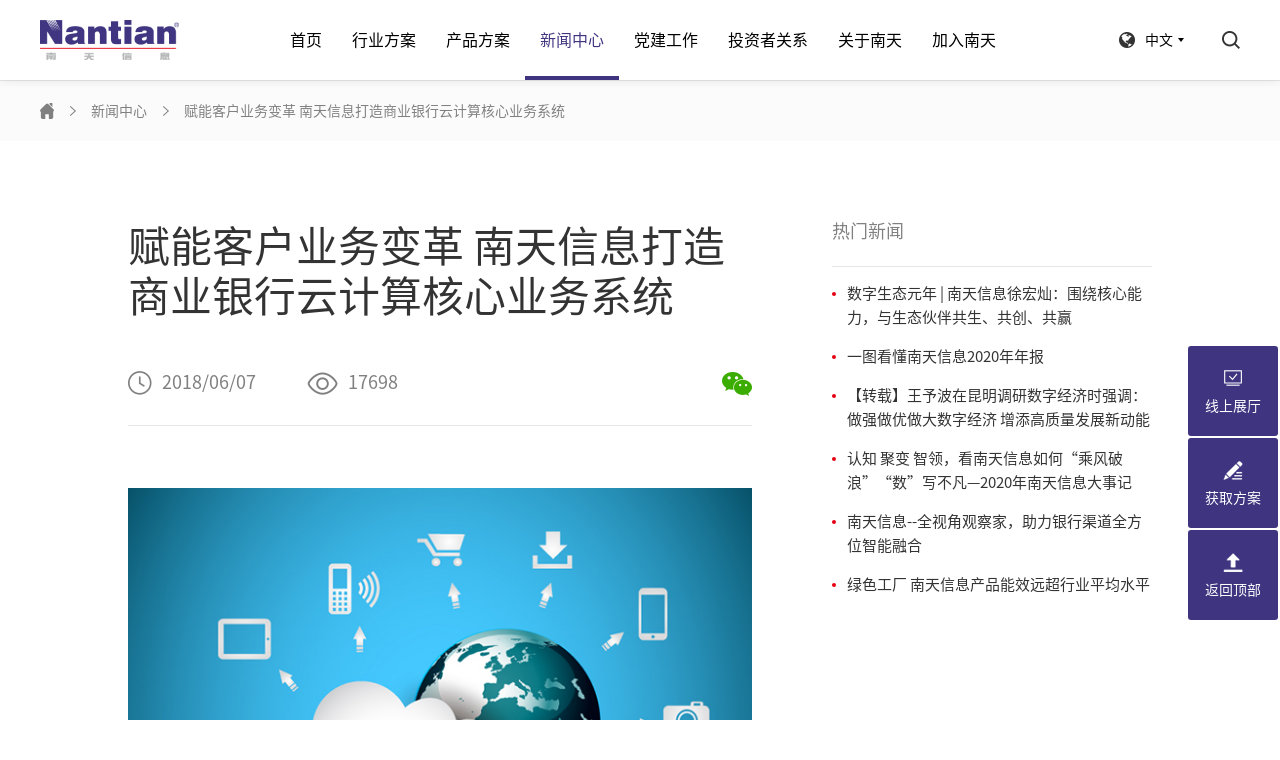

--- FILE ---
content_type: text/html; charset=UTF-8
request_url: https://www.nantian.com.cn/news-detail/221.html
body_size: 23342
content:
<!DOCTYPE html>
<html lang="zh">
<head>
    <meta charset="UTF-8">
    <meta name="renderer" content="webkit" />
    <meta http-equiv="X-UA-Compatible" content="IE=edge">
    <meta name="viewport" content="width=device-width, initial-scale=1.0, user-scalable=no, minimum-scale=1.0, maximum-scale=1.0">
    <meta name="apple-touch-fullscreen" content="yes">
    <meta name="apple-mobile-web-app-capable" content="yes">
    <meta name="apple-mobile-web-app-status-bar-style" content="black-translucent">
    <meta name="format-detection" content="telephone=no">
    <meta http-equiv="pragma" content="no-cache">
    <meta http-equiv="cache-control" content="no-cache">
    <meta http-equiv="expires" content="0">
    <meta name="author" content="蓝色工匠|LSGJ" />
    <title>
                        赋能客户业务变革  南天信息打造商业银行云计算核心业务系统-南天信息
                    </title>
    <meta name="description" content="南天信息深耕金融等行业信息化三十余年,为行业数字化提供规划与咨询,saas解决方案和实施,云数据中心智能管理及服务,智能终端解决方案等软硬件产品,解决方案和服务,在金融科技,数字政府,智慧交通,智慧政务,智慧旅游等领域,为客户提供贯穿其IT建设全生命周期的“一站式”数字化服务.">
    <meta name="keywords" content="南天信息,云南南天电子信息产业股份有限公司,南天,云南南天,nantian,北京南天软件有限公司">
    <link rel="icon" href="/favicon.ico" type="image/x-icon">
    <link rel="stylesheet" href="/statics/home/css/base.css">
    <link rel="stylesheet" href="/statics/home/css/swiper.min.css">
    <link rel="stylesheet" href="/statics/home/css/bundle.css?v=1">
    <!--[if lt IE 9]>
    <script src="/statics/home/js/ie/nwmatcher.js"></script>
    <script src="/statics/home/js/ie/selectivizr.js"></script>
    <script src="/statics/home/js/ie/html5shiv.js"></script>
    <script src="/statics/home/js/ie/respond.min.js"></script>
    <![endif]-->
            <!--statistical_code 统计代码-->
    <script>
var _hmt = _hmt || [];
(function() {
  var hm = document.createElement("script");
  hm.src = "https://hm.baidu.com/hm.js?765ea55a1f4fe9336ed5dfb47100220d";
  var s = document.getElementsByTagName("script")[0]; 
  s.parentNode.insertBefore(hm, s);
})();
</script>
<script>
var _hmt = _hmt || [];
(function() {
  var hm = document.createElement("script");
  hm.src = "https://hm.baidu.com/hm.js?c994a282fb7507c161fc08e11bdf936e";
  var s = document.getElementsByTagName("script")[0]; 
  s.parentNode.insertBefore(hm, s);
})();
</script>
    </head>


<link rel="stylesheet" href="/statics/home/css/endtxt.css">

<body>

<div class="header">
    <h1>
    <a href="/" class="logo">

        <img src="/statics/home/images/logo.png" alt="企业数字化服务提供商_南天信息" title="企业数字化服务提供商_南天信息">

    </a>
  </h1>
    <ul class="nav">

        <li class="">

            <a href="/" class="single">首页</a>

        </li>

        <li class="menu ">

            <a class="single">行业方案</a>

        </li>

        <li class="menu ">

            <a class="single">产品方案</a>

        </li>

        
            
        
            
        
            
            <li class=" active ">

                <a href=" /news.html " class="single" >新闻中心</a>

                
                    <div class="drop">

                        
                            				                                <a href="/news.html" target="_blank" >新闻中心</a>

                            
                        
                            				                                <a href="/information.html" target="_blank" >资讯信息</a>

                            
                        
                    </div>

                
            </li>

            
        
            
            <li class="">

                <a href="/dangjian.html " class="single" >党建工作</a>

                
            </li>

            
        
            
            <li class="">

                <a href="/investor-index.html " class="single"  rel="nofollow" >投资者关系</a>

                
                    <div class="drop">

                        
                            				                                <a href="/investor-gonggao.html"   rel="nofollow" >公司公告</a>

                            
                        
                            				                                <a href="/investor-baogao.html"   rel="nofollow" >财务报告</a>

                            
                        
                            				                                <a href="/investor-fuwu.html" target="_blank"  rel="nofollow" >投资者服务</a>

                            
                        
                    </div>

                
            </li>

            
        
            
            <li class="">

                <a href="/about-index.html " class="single"  rel="nofollow" >关于南天</a>

                
                    <div class="drop">

                        
                            				                                <a href="/about/intro.html" target="_blank"  rel="nofollow" >企业简介</a>

                            
                        
                            
                                
                                    <a href="https://www.720yun.com/vr/e962dub59nn"  rel="nofollow"  target="_blank">线上展厅</a>

                                
                            
                        
                            				                                <a href="/about-chengyuan.html" target="_blank"  rel="nofollow" >成员企业</a>

                            
                        
                            				                                <a href="/about/partner.html" target="_blank"  rel="nofollow" >生态伙伴</a>

                            
                        
                            				                                <a href="/about-qualification.html" target="_blank"  rel="nofollow" >资质荣誉</a>

                            
                        
                            				                                <a href="/about/culture.html"   rel="nofollow" >企业文化</a>

                            
                        
                    </div>

                
            </li>

            
        
            
            <li class="">

                <a href="/recruit.html " class="single"  rel="nofollow" >加入南天</a>

                
            </li>

            
        




        <!--<li>

            <a href="" class="single">产品方案</a>

        </li>

        <li>

            <a href="news-list.html" class="single">新闻中心</a>

        </li>

        <li>

            <a href="about-index.html" class="single">关于南天</a>

            <div class="drop">

                <a href="about-intro.html">公司简介</a>

                <a href="about-qualification.html">资质荣誉</a>

                <a href="about-dangjian.html">南天党建</a>

                <a href="about-chengyuan.html">成员企业</a>

            </div>

        </li>

        <li>

            <a href="investor-index.html" class="single">投资者关系</a>

            <div class="drop">

                <a href="investor-gonggao.html">公司公告</a>

                <a href="investor-huibao.html">股东回报</a>

                <a href="investor-zhili.html">公司治理</a>

                <a href="investor-baogao.html">财务报告</a>

                <a href="investor-fuwu.html">投资者服务</a>

            </div>

        </li>

        <li>

            <a href="recruit.html" class="single">加入南天</a>

        </li>-->

    </ul>

    <div class="ope">

        <div class="lang">

            <span>中文</span>

            <div class="hide">

                <div class="box">

                    <a href="https://en.nantian.com.cn/" target="_blank">English</a>

                </div>

            </div>

        </div>

        <div class="search"></div>

    </div>

</div>

<div class="head-nav">

    <div class="wrapper">

        <div class="main">

            <div class="wrap">

                <div class="block">

                    <div class="left-box">

                        
                        
                        <a href=" /industry-finance.html "   class="active" >金融科技</a>

                        
                        
                        <a href=" /industry-government.html " >数字政府</a>

                        
                        
                        <a href=" /industry-traffic.html " >行业数字化</a>

                        
                        
                        <a href=" /industry-universal.html " >通用</a>

                        
                        
                    </div>

                    <div class="right-box">

                        
                        
                        <div class="child   active " style="background-image: url('https://www.nantian.com.cn//uploads/images/2021/0113/prG6PguSE3Ck5ChaBJeA9JA7HYmFQ5cdA1blXftz.jpeg');">

                            
                            
                            <div class="b-box" style="padding: 0.125vw 5vw;">

                                
                                <div class="list">

                                    <!--<h3 class="h3">应用级</h3>-->

                                    
                                    <ul>

                                        
                                            
                                                
                                                <li class="new">

                                                    <a href="/industry/1699.html">南天数字人民币流通服务平台</a>

                                                </li>

                                                
                                            
                                        
                                            
                                                
                                                <li class="new">

                                                    <a href="/industry/1696.html">银行零售金融数字化解决方案</a>

                                                </li>

                                                
                                            
                                        
                                            
                                                
                                                <li class="new">

                                                    <a href="/industry/1695.html">南天统一知识平台</a>

                                                </li>

                                                
                                            
                                        
                                            
                                                
                                                <li class="hot">

                                                    <a href="/industry/1339.html">银行服务网格核心系统</a>

                                                </li>

                                                
                                            
                                        
                                            
                                                
                                                <li>

                                                    <a href="/industry/931.html">互联网核心系统</a>

                                                </li>

                                                
                                            
                                        
                                            
                                                
                                                <li class="hot">

                                                    <a href="/industry/997.html">便民缴费平台</a>

                                                </li>

                                                
                                            
                                        
                                            
                                                
                                                <li class="hot">

                                                    <a href="/industry/1067.html">渠道数智化解决方案</a>

                                                </li>

                                                
                                            
                                        
                                            
                                                
                                                <li class="hot">

                                                    <a href="/industry/1342.html">云智维管理平台</a>

                                                </li>

                                                
                                            
                                        
                                            
                                                
                                                <li>

                                                    <a href="/industry/1002.html">智慧网点平台</a>

                                                </li>

                                                
                                            
                                        
                                            
                                                
                                                <li>

                                                    <a href="/industry/1039.html">积分商城系统</a>

                                                </li>

                                                
                                            
                                        
                                            
                                                
                                                <li>

                                                    <a href="/industry/147.html">智能双录2.0系统平台</a>

                                                </li>

                                                
                                            
                                        
                                            
                                                
                                                <li class="hot">

                                                    <a href="/industry/152.html">金融智慧网点解决方案</a>

                                                </li>

                                                
                                            
                                        
                                            
                                                
                                                <li>

                                                    <a href="/industry/1214.html">大额现金循环综合一体机解决方案</a>

                                                </li>

                                                
                                            
                                        
                                            
                                                
                                                <li>

                                                    <a href="/industry/1212.html">便携式智能柜台产品解决方案</a>

                                                </li>

                                                
                                            
                                        
                                            
                                                
                                                <li>

                                                    <a href="/industry/156.html">多卡种自助发卡解决方案</a>

                                                </li>

                                                
                                            
                                        
                                            
                                                
                                                <li class="new">

                                                    <a href="/industry/1029.html">智能风控平台</a>

                                                </li>

                                                
                                            
                                        
                                            
                                                
                                                <li>

                                                    <a href="/industry/916.html">泛智能设备业务平台</a>

                                                </li>

                                                
                                            
                                        
                                            
                                                
                                                <li>

                                                    <a href="/industry/1004.html">统一设备管控平台</a>

                                                </li>

                                                
                                            
                                        
                                            
                                        
                                            
                                        
                                            
                                        
                                            
                                        
                                            
                                        
                                            
                                        
                                            
                                        
                                            
                                        
                                            
                                        
                                            
                                        
                                            
                                        
                                            
                                        
                                            
                                        
                                            
                                        
                                            
                                        
                                            
                                        
                                            
                                        
                                            
                                        
                                            
                                        
                                            
                                        
                                            
                                        
                                            
                                        
                                            
                                        
                                    </ul>

                                </div>

                                
                                <div class="list">

                                    <!--<h3 class="h3">技术级</h3>-->

                                    
                                    <ul>

                                        
                                            
                                        
                                            
                                        
                                            
                                        
                                            
                                        
                                            
                                        
                                            
                                        
                                            
                                        
                                            
                                        
                                            
                                        
                                            
                                        
                                            
                                        
                                            
                                        
                                            
                                        
                                            
                                        
                                            
                                        
                                            
                                        
                                            
                                        
                                            
                                        
                                            
                                                
                                                <li>

                                                    <a href="/industry/1059.html">分布式（微服务）交易中间件</a>

                                                </li>

                                                
                                            
                                        
                                            
                                                
                                                <li>

                                                    <a href="/industry/1063.html">分布式企业服务总线</a>

                                                </li>

                                                
                                            
                                        
                                            
                                                
                                                <li>

                                                    <a href="/industry/919.html">生态易聚变平台(EFPaaS)</a>

                                                </li>

                                                
                                            
                                        
                                            
                                                
                                                <li>

                                                    <a href="/industry/1003.html">业务中台</a>

                                                </li>

                                                
                                            
                                        
                                            
                                                
                                                <li>

                                                    <a href="/industry/1023.html">慧眼平台</a>

                                                </li>

                                                
                                            
                                        
                                            
                                                
                                                <li>

                                                    <a href="/industry/119.html">智能云管理（IC）</a>

                                                </li>

                                                
                                            
                                        
                                            
                                                
                                                <li>

                                                    <a href="/industry/124.html">云集成（DC）</a>

                                                </li>

                                                
                                            
                                        
                                            
                                                
                                                <li>

                                                    <a href="/industry/125.html">云服务（DCS）</a>

                                                </li>

                                                
                                            
                                        
                                            
                                                
                                                <li>

                                                    <a href="/industry/127.html">SDN云整合解决方案</a>

                                                </li>

                                                
                                            
                                        
                                            
                                                
                                                <li class="hot">

                                                    <a href="/industry/128.html">全栈云解决方案</a>

                                                </li>

                                                
                                            
                                        
                                            
                                                
                                                <li>

                                                    <a href="/industry/129.html">多云迁移管理解决方案</a>

                                                </li>

                                                
                                            
                                        
                                            
                                                
                                                <li class="hot">

                                                    <a href="/industry/133.html">多活容灾解决方案</a>

                                                </li>

                                                
                                            
                                        
                                            
                                                
                                                <li>

                                                    <a href="/industry/136.html">配置管理及运维分析平台</a>

                                                </li>

                                                
                                            
                                        
                                            
                                                
                                                <li>

                                                    <a href="/industry/131.html">软件定义网络解决方案</a>

                                                </li>

                                                
                                            
                                        
                                            
                                                
                                                <li class="hot">

                                                    <a href="/industry/135.html">运维大数据可视化解决方案</a>

                                                </li>

                                                
                                            
                                        
                                            
                                        
                                            
                                        
                                            
                                        
                                            
                                        
                                            
                                        
                                            
                                        
                                            
                                        
                                            
                                        
                                    </ul>

                                </div>

                                
                                <div class="list">

                                    <!--<h3 class="h3">硬件</h3>-->

                                    
                                    <ul>

                                        
                                            
                                        
                                            
                                        
                                            
                                        
                                            
                                        
                                            
                                        
                                            
                                        
                                            
                                        
                                            
                                        
                                            
                                        
                                            
                                        
                                            
                                        
                                            
                                        
                                            
                                        
                                            
                                        
                                            
                                        
                                            
                                        
                                            
                                        
                                            
                                        
                                            
                                        
                                            
                                        
                                            
                                        
                                            
                                        
                                            
                                        
                                            
                                        
                                            
                                        
                                            
                                        
                                            
                                        
                                            
                                        
                                            
                                        
                                            
                                        
                                            
                                        
                                            
                                        
                                            
                                        
                                            
                                                
                                                <li class="hot">

                                                    <a href="/industry/1291.html">南天PR9 plus高级存折打印机</a>

                                                </li>

                                                
                                            
                                        
                                            
                                                
                                                <li class="new">

                                                    <a href="/industry/1301.html">南天PR9C双色高级存折打印机</a>

                                                </li>

                                                
                                            
                                        
                                            
                                                
                                                <li>

                                                    <a href="/industry/1302.html">南天MX20证卡打印扫描一体机</a>

                                                </li>

                                                
                                            
                                        
                                            
                                                
                                                <li class="hot">

                                                    <a href="/industry/1303.html">南天A4黑白激光打印机 BL3510DN</a>

                                                </li>

                                                
                                            
                                        
                                            
                                                
                                                <li class="hot">

                                                    <a href="/industry/2639.html">南天A4黑白激光多功能一体 BL3530DN</a>

                                                </li>

                                                
                                            
                                        
                                            
                                                
                                                <li class="hot">

                                                    <a href="/industry/1304.html">立式综合智能终端</a>

                                                </li>

                                                
                                            
                                        
                                            
                                                
                                                <li>

                                                    <a href="/industry/1305.html">立式自助打印终端</a>

                                                </li>

                                                
                                            
                                        
                                            
                                                
                                                <li>

                                                    <a href="/industry/1306.html">便携式智能柜员机</a>

                                                </li>

                                                
                                            
                                        
                                    </ul>

                                </div>

                                
                            </div>

                            
                        </div>

                        
                        
                        <div class="child  " style="background-image: url('https://www.nantian.com.cn//uploads/images/2021/0113/pGhOWD9HcHGRWvyPhrJ0753As82OmAaVLz6c0JGc.jpeg');">

                            
                            
                            <div class="b-box" style="padding: 0.125vw 5vw;">

                                
                                <div class="list">

                                    <!--<h3 class="h3">应用级</h3>-->

                                    
                                    <ul>

                                        
                                            
                                                
                                                <li class="hot">

                                                    <a href="/industry/1033.html">智慧景区解决方案</a>

                                                </li>

                                                
                                            
                                        
                                            
                                                
                                                <li>

                                                    <a href="/industry/1036.html">服刑人员资金管理系统</a>

                                                </li>

                                                
                                            
                                        
                                            
                                                
                                                <li>

                                                    <a href="/industry/120.html">中小企业服务平台</a>

                                                </li>

                                                
                                            
                                        
                                            
                                                
                                                <li class="new">

                                                    <a href="/industry/123.html">能耗在线监测平台</a>

                                                </li>

                                                
                                            
                                        
                                            
                                                
                                                <li class="hot">

                                                    <a href="/industry/1218.html">智慧党建解决方案</a>

                                                </li>

                                                
                                            
                                        
                                            
                                                
                                                <li>

                                                    <a href="/industry/148.html">智慧环保平台</a>

                                                </li>

                                                
                                            
                                        
                                            
                                                
                                                <li>

                                                    <a href="/industry/153.html">互联网+政务一体化平台</a>

                                                </li>

                                                
                                            
                                        
                                            
                                                
                                                <li class="hot">

                                                    <a href="/industry/159.html">城市基层治理综合解决方案</a>

                                                </li>

                                                
                                            
                                        
                                            
                                        
                                            
                                        
                                            
                                        
                                            
                                        
                                            
                                        
                                            
                                        
                                            
                                        
                                            
                                        
                                            
                                        
                                            
                                                
                                                <li>

                                                    <a href="/industry/1351.html">监管报送平台</a>

                                                </li>

                                                
                                            
                                        
                                            
                                        
                                    </ul>

                                </div>

                                
                                <div class="list">

                                    <!--<h3 class="h3">技术级</h3>-->

                                    
                                    <ul>

                                        
                                            
                                        
                                            
                                        
                                            
                                        
                                            
                                        
                                            
                                        
                                            
                                        
                                            
                                        
                                            
                                        
                                            
                                                
                                                <li class="new">

                                                    <a href="/industry/151.html">物联网平台</a>

                                                </li>

                                                
                                            
                                        
                                            
                                                
                                                <li>

                                                    <a href="/industry/1223.html">智能云管理（IC）</a>

                                                </li>

                                                
                                            
                                        
                                            
                                                
                                                <li class="hot">

                                                    <a href="/industry/1226.html">云集成（DC）</a>

                                                </li>

                                                
                                            
                                        
                                            
                                                
                                                <li class="hot">

                                                    <a href="/industry/1230.html">云服务（DCS）</a>

                                                </li>

                                                
                                            
                                        
                                            
                                                
                                                <li>

                                                    <a href="/industry/1236.html">多云迁移管理解决方案</a>

                                                </li>

                                                
                                            
                                        
                                            
                                                
                                                <li class="hot">

                                                    <a href="/industry/1243.html">多活容灾解决方案</a>

                                                </li>

                                                
                                            
                                        
                                            
                                                
                                                <li class="new">

                                                    <a href="/industry/1240.html">软件定义网络解决方案</a>

                                                </li>

                                                
                                            
                                        
                                            
                                                
                                                <li class="hot">

                                                    <a href="/industry/1246.html">运维大数据可视化解决方案</a>

                                                </li>

                                                
                                            
                                        
                                            
                                        
                                            
                                        
                                            
                                                
                                                <li>

                                                    <a href="/industry/1349.html">信托行业数据平台解决方案</a>

                                                </li>

                                                
                                            
                                        
                                    </ul>

                                </div>

                                
                                <div class="list">

                                    <!--<h3 class="h3">硬件</h3>-->

                                    
                                    <ul>

                                        
                                            
                                        
                                            
                                        
                                            
                                        
                                            
                                        
                                            
                                        
                                            
                                        
                                            
                                        
                                            
                                        
                                            
                                        
                                            
                                        
                                            
                                        
                                            
                                        
                                            
                                        
                                            
                                        
                                            
                                        
                                            
                                        
                                            
                                                
                                                <li class="new">

                                                    <a href="/industry/1018.html">霄瞰系列智能识别产品</a>

                                                </li>

                                                
                                            
                                        
                                            
                                        
                                            
                                        
                                    </ul>

                                </div>

                                
                            </div>

                            
                        </div>

                        
                        
                        <div class="child  " style="background-image: url('https://www.nantian.com.cn//uploads/images/2021/0113/V3NwRKzW0L4VybQKQluxq8d2PLZgeVhHSlyCV7nU.jpeg');">

                            
                            
                            <div class="b-box" style="padding: 0.125vw 5vw;">

                                
                                <div class="list">

                                    <!--<h3 class="h3">应用级</h3>-->

                                    
                                    <ul>

                                        
                                            
                                                
                                                <li class="hot">

                                                    <a href="/industry/130.html">自动售检票（AFC）系统</a>

                                                </li>

                                                
                                            
                                        
                                            
                                                
                                                <li class="hot">

                                                    <a href="/industry/132.html">地铁票务管理系统</a>

                                                </li>

                                                
                                            
                                        
                                            
                                                
                                                <li class="hot">

                                                    <a href="/industry/134.html">AFC运维管理系统</a>

                                                </li>

                                                
                                            
                                        
                                            
                                                
                                                <li class="new">

                                                    <a href="/industry/137.html">现代有轨电车售检票系统</a>

                                                </li>

                                                
                                            
                                        
                                            
                                                
                                                <li>

                                                    <a href="/industry/146.html">智慧交通平台</a>

                                                </li>

                                                
                                            
                                        
                                            
                                                
                                                <li class="hot">

                                                    <a href="/industry/126.html">应急大数据综合管理平台</a>

                                                </li>

                                                
                                            
                                        
                                            
                                                
                                                <li>

                                                    <a href="/industry/1293.html">智能学业数据系统</a>

                                                </li>

                                                
                                            
                                        
                                            
                                                
                                                <li>

                                                    <a href="/industry/1295.html">教师培训系统</a>

                                                </li>

                                                
                                            
                                        
                                            
                                                
                                                <li>

                                                    <a href="/industry/1296.html">网络阅卷系统</a>

                                                </li>

                                                
                                            
                                        
                                            
                                                
                                                <li>

                                                    <a href="/industry/1297.html">远程医疗平台</a>

                                                </li>

                                                
                                            
                                        
                                            
                                        
                                            
                                        
                                            
                                        
                                            
                                        
                                            
                                        
                                            
                                        
                                            
                                        
                                            
                                        
                                            
                                        
                                            
                                        
                                            
                                        
                                            
                                        
                                            
                                        
                                    </ul>

                                </div>

                                
                                <div class="list">

                                    <!--<h3 class="h3">技术级</h3>-->

                                    
                                    <ul>

                                        
                                            
                                        
                                            
                                        
                                            
                                        
                                            
                                        
                                            
                                        
                                            
                                        
                                            
                                        
                                            
                                        
                                            
                                        
                                            
                                        
                                            
                                                
                                                <li>

                                                    <a href="/industry/1084.html">自然语言识别平台</a>

                                                </li>

                                                
                                            
                                        
                                            
                                                
                                                <li>

                                                    <a href="/industry/1185.html">慧眼平台</a>

                                                </li>

                                                
                                            
                                        
                                            
                                                
                                                <li>

                                                    <a href="/industry/1224.html">智能云管理（IC）</a>

                                                </li>

                                                
                                            
                                        
                                            
                                                
                                                <li class="hot">

                                                    <a href="/industry/1227.html">云集成（DC）</a>

                                                </li>

                                                
                                            
                                        
                                            
                                                
                                                <li class="hot">

                                                    <a href="/industry/1231.html">云服务（DCS）</a>

                                                </li>

                                                
                                            
                                        
                                            
                                                
                                                <li class="new">

                                                    <a href="/industry/1241.html">软件定义网络解决方案</a>

                                                </li>

                                                
                                            
                                        
                                            
                                                
                                                <li class="new">

                                                    <a href="/industry/1247.html">运维大数据可视化解决方案</a>

                                                </li>

                                                
                                            
                                        
                                            
                                                
                                                <li class="hot">

                                                    <a href="/industry/1244.html">多活容灾解决方案</a>

                                                </li>

                                                
                                            
                                        
                                            
                                                
                                                <li>

                                                    <a href="/industry/1237.html">多云迁移管理解决方案</a>

                                                </li>

                                                
                                            
                                        
                                            
                                        
                                            
                                        
                                            
                                        
                                            
                                        
                                    </ul>

                                </div>

                                
                                <div class="list">

                                    <!--<h3 class="h3">硬件</h3>-->

                                    
                                    <ul>

                                        
                                            
                                        
                                            
                                        
                                            
                                        
                                            
                                        
                                            
                                        
                                            
                                        
                                            
                                        
                                            
                                        
                                            
                                        
                                            
                                        
                                            
                                        
                                            
                                        
                                            
                                        
                                            
                                        
                                            
                                        
                                            
                                        
                                            
                                        
                                            
                                        
                                            
                                        
                                            
                                                
                                                <li>

                                                    <a href="/industry/139.html">自动售票机（卡式）</a>

                                                </li>

                                                
                                            
                                        
                                            
                                                
                                                <li>

                                                    <a href="/industry/142.html">自动检票机（卡式）</a>

                                                </li>

                                                
                                            
                                        
                                            
                                                
                                                <li>

                                                    <a href="/industry/144.html">自助查询机</a>

                                                </li>

                                                
                                            
                                        
                                            
                                                
                                                <li>

                                                    <a href="/industry/145.html">票房售票机</a>

                                                </li>

                                                
                                            
                                        
                                    </ul>

                                </div>

                                
                            </div>

                            
                        </div>

                        
                        
                        <div class="child  " style="background-image: url('https://www.nantian.com.cn//uploads/images/2021/0113/jKnQs0XgQgIY2yTkKBTQEjAgCvQBVqmsjf8DgG04.jpeg');">

                            
                            
                            <div class="b-box" style="padding: 0.125vw 5vw;">

                                
                                <div class="list">

                                    <!--<h3 class="h3">应用级</h3>-->

                                    
                                    <ul>

                                        
                                            
                                                
                                                <li class="hot">

                                                    <a href="/industry/1343.html">云智维管理平台</a>

                                                </li>

                                                
                                            
                                        
                                            
                                                
                                                <li class="hot">

                                                    <a href="/industry/914.html">渠道数智化解决方案</a>

                                                </li>

                                                
                                            
                                        
                                            
                                                
                                                <li class="hot">

                                                    <a href="/industry/158.html">智慧党建解决方案</a>

                                                </li>

                                                
                                            
                                        
                                            
                                                
                                                <li>

                                                    <a href="/industry/998.html">投资管理平台</a>

                                                </li>

                                                
                                            
                                        
                                            
                                                
                                                <li>

                                                    <a href="/industry/1000.html">移动应用平台</a>

                                                </li>

                                                
                                            
                                        
                                            
                                                
                                                <li>

                                                    <a href="/industry/1001.html">积分营销平台</a>

                                                </li>

                                                
                                            
                                        
                                            
                                                
                                                <li class="new">

                                                    <a href="/industry/1005.html">LPAYT-支付清算产品</a>

                                                </li>

                                                
                                            
                                        
                                            
                                                
                                                <li>

                                                    <a href="/industry/1027.html">智能营销平台</a>

                                                </li>

                                                
                                            
                                        
                                            
                                                
                                                <li>

                                                    <a href="/industry/1276.html">积分商城系统</a>

                                                </li>

                                                
                                            
                                        
                                            
                                                
                                                <li>

                                                    <a href="/industry/917.html">统一服务平台</a>

                                                </li>

                                                
                                            
                                        
                                            
                                                
                                                <li class="hot">

                                                    <a href="/industry/160.html">党员教育“智慧化”解决方案</a>

                                                </li>

                                                
                                            
                                        
                                            
                                                
                                                <li class="hot">

                                                    <a href="/industry/161.html">党委领导辅助决策“智慧化”解决方案</a>

                                                </li>

                                                
                                            
                                        
                                            
                                        
                                            
                                        
                                            
                                        
                                            
                                        
                                            
                                        
                                            
                                        
                                            
                                        
                                            
                                        
                                            
                                        
                                            
                                        
                                            
                                        
                                            
                                        
                                            
                                        
                                            
                                        
                                            
                                        
                                            
                                        
                                            
                                        
                                            
                                        
                                            
                                        
                                    </ul>

                                </div>

                                
                                <div class="list">

                                    <!--<h3 class="h3">技术级</h3>-->

                                    
                                    <ul>

                                        
                                            
                                        
                                            
                                        
                                            
                                        
                                            
                                        
                                            
                                        
                                            
                                        
                                            
                                        
                                            
                                        
                                            
                                        
                                            
                                        
                                            
                                        
                                            
                                        
                                            
                                                
                                                <li class="hot">

                                                    <a href="/industry/157.html">数据中台解决方案</a>

                                                </li>

                                                
                                            
                                        
                                            
                                                
                                                <li class="new">

                                                    <a href="/industry/915.html">区块链NBaaS平台</a>

                                                </li>

                                                
                                            
                                        
                                            
                                                
                                                <li>

                                                    <a href="/industry/1268.html">自然语言识别平台</a>

                                                </li>

                                                
                                            
                                        
                                            
                                                
                                                <li>

                                                    <a href="/industry/999.html">大数据集成平台</a>

                                                </li>

                                                
                                            
                                        
                                            
                                                
                                                <li>

                                                    <a href="/industry/913.html">分布式（微服务）交易中间件</a>

                                                </li>

                                                
                                            
                                        
                                            
                                                
                                                <li>

                                                    <a href="/industry/1009.html">统一生物识别平台-专业版</a>

                                                </li>

                                                
                                            
                                        
                                            
                                                
                                                <li>

                                                    <a href="/industry/1011.html">统一生物识别平台-企业版</a>

                                                </li>

                                                
                                            
                                        
                                            
                                                
                                                <li>

                                                    <a href="/industry/1266.html">南天即时通讯系统（NTchat）</a>

                                                </li>

                                                
                                            
                                        
                                            
                                                
                                                <li>

                                                    <a href="/industry/930.html">分布式企业服务总线</a>

                                                </li>

                                                
                                            
                                        
                                            
                                                
                                                <li>

                                                    <a href="/industry/918.html">数据可视化平台</a>

                                                </li>

                                                
                                            
                                        
                                            
                                        
                                            
                                        
                                            
                                        
                                            
                                        
                                            
                                        
                                            
                                        
                                            
                                        
                                            
                                        
                                            
                                        
                                    </ul>

                                </div>

                                
                                <div class="list">

                                    <!--<h3 class="h3">硬件</h3>-->

                                    
                                    <ul>

                                        
                                            
                                        
                                            
                                        
                                            
                                        
                                            
                                        
                                            
                                        
                                            
                                        
                                            
                                        
                                            
                                        
                                            
                                        
                                            
                                        
                                            
                                        
                                            
                                        
                                            
                                        
                                            
                                        
                                            
                                        
                                            
                                        
                                            
                                        
                                            
                                        
                                            
                                        
                                            
                                        
                                            
                                        
                                            
                                        
                                            
                                                
                                                <li class="hot">

                                                    <a href="/industry/1298.html">南天PR9 plus高级存折打印机</a>

                                                </li>

                                                
                                            
                                        
                                            
                                                
                                                <li class="new">

                                                    <a href="/industry/1309.html">南天PR9C双色高级存折打印机</a>

                                                </li>

                                                
                                            
                                        
                                            
                                                
                                                <li>

                                                    <a href="/industry/1312.html">南天MX20证卡打印扫描一体机</a>

                                                </li>

                                                
                                            
                                        
                                            
                                                
                                                <li>

                                                    <a href="/industry/1314.html">票据综合一体终端</a>

                                                </li>

                                                
                                            
                                        
                                            
                                                
                                                <li>

                                                    <a href="/industry/1317.html">立式综合智能终端</a>

                                                </li>

                                                
                                            
                                        
                                            
                                                
                                                <li class="hot">

                                                    <a href="/industry/1320.html">立式自助打印终端</a>

                                                </li>

                                                
                                            
                                        
                                            
                                                
                                                <li>

                                                    <a href="/industry/1322.html">便携式智能柜员机</a>

                                                </li>

                                                
                                            
                                        
                                            
                                                
                                                <li class="hot">

                                                    <a href="/industry/1324.html">多功能信息交互终端</a>

                                                </li>

                                                
                                            
                                        
                                            
                                                
                                                <li class="new">

                                                    <a href="/industry/1326.html">金融全功能业务驾驶舱</a>

                                                </li>

                                                
                                            
                                        
                                    </ul>

                                </div>

                                
                            </div>

                            
                        </div>

                        
                        
                    </div>

                </div>

            </div>

        </div>

    </div>

</div>

<div class="head-nav">

    <div class="wrapper">

        <div class="main">

            <div class="wrap">

                <div class="block">

                    <div class="left-box">

                        
                        
                        <a href=" /product-yunjisuan.html "   class="active" >云计算</a>

                        
                        
                        <a href=" /product-dashuju.html " >大数据</a>

                        
                        
                        <a href=" /product-rengongzhineng.html " >人工智能</a>

                        
                        
                        <a href=" /product-jiazhihulian.html " >区块链</a>

                        
                        
                        <a href=" /product-xinchuang.html " >信创</a>

                        
                        
                        <a href=" /product-zonghe.html " >综合应用场景</a>

                        
                        
                    </div>

                    <div class="right-box">

                        
                        
                        <div class="child   active " style="background-image: url('https://www.nantian.com.cn//uploads/images/2021/0113/piObYczy3aqgNsr6jjxlGXDsArKFkQFti773gbmF.jpeg');">

                            
                                                        

                            <div class="b-box" style="padding: 0.125vw 5vw;">

                                
                                <div class="list">

                                    <!--<h3 class="h3">应用级</h3>-->

                                                                        

                                    <ul>

                                        
                                            
                                                
                                                <li class="hot">

                                                    <a href="/industry/1340.html">便民缴费平台</a>

                                                </li>

                                                
                                            
                                        
                                            
                                                
                                                <li class="hot">

                                                    <a href="/industry/1345.html">云智维管理平台</a>

                                                </li>

                                                
                                            
                                        
                                            
                                                
                                                <li>

                                                    <a href="/industry/1066.html">互联网核心系统</a>

                                                </li>

                                                
                                            
                                        
                                            
                                                
                                                <li class="hot">

                                                    <a href="/industry/1035.html">智慧景区解决方案</a>

                                                </li>

                                                
                                            
                                        
                                            
                                                
                                                <li>

                                                    <a href="/industry/1097.html">智慧交通平台</a>

                                                </li>

                                                
                                            
                                        
                                            
                                                
                                                <li>

                                                    <a href="/industry/1101.html">智慧环保平台</a>

                                                </li>

                                                
                                            
                                        
                                            
                                                
                                                <li>

                                                    <a href="/industry/1103.html">远程医疗平台</a>

                                                </li>

                                                
                                            
                                        
                                            
                                                
                                                <li>

                                                    <a href="/industry/1110.html">互联网+政务一体化平台</a>

                                                </li>

                                                
                                            
                                        
                                            
                                        
                                            
                                        
                                            
                                        
                                            
                                        
                                            
                                        
                                            
                                        
                                            
                                        
                                            
                                        
                                            
                                        
                                            
                                        
                                            
                                        
                                            
                                        
                                            
                                                
                                                <li class="hot">

                                                    <a href="/industry/1168.html">银行服务网格核心系统</a>

                                                </li>

                                                
                                            
                                        
                                    </ul>

                                </div>

                                
                                <div class="list">

                                    <!--<h3 class="h3">技术级</h3>-->

                                                                        

                                    <ul>

                                        
                                            
                                        
                                            
                                        
                                            
                                        
                                            
                                        
                                            
                                        
                                            
                                        
                                            
                                        
                                            
                                        
                                            
                                                
                                                <li>

                                                    <a href="/industry/1061.html">分布式（微服务）交易中间件</a>

                                                </li>

                                                
                                            
                                        
                                            
                                                
                                                <li>

                                                    <a href="/industry/1065.html">分布式企业服务总线</a>

                                                </li>

                                                
                                            
                                        
                                            
                                                
                                                <li>

                                                    <a href="/industry/1225.html">智能云管理（IC）</a>

                                                </li>

                                                
                                            
                                        
                                            
                                                
                                                <li>

                                                    <a href="/industry/1228.html">云集成（DC）</a>

                                                </li>

                                                
                                            
                                        
                                            
                                                
                                                <li>

                                                    <a href="/industry/1232.html">云服务（DCS）</a>

                                                </li>

                                                
                                            
                                        
                                            
                                                
                                                <li>

                                                    <a href="/industry/1233.html">SDN云整合解决方案</a>

                                                </li>

                                                
                                            
                                        
                                            
                                                
                                                <li class="hot">

                                                    <a href="/industry/1234.html">全栈云解决方案</a>

                                                </li>

                                                
                                            
                                        
                                            
                                                
                                                <li>

                                                    <a href="/industry/1238.html">多云迁移管理解决方案</a>

                                                </li>

                                                
                                            
                                        
                                            
                                                
                                                <li>

                                                    <a href="/industry/1242.html">软件定义网络解决方案</a>

                                                </li>

                                                
                                            
                                        
                                            
                                                
                                                <li class="hot">

                                                    <a href="/industry/1245.html">多活容灾解决方案</a>

                                                </li>

                                                
                                            
                                        
                                            
                                                
                                                <li class="hot">

                                                    <a href="/industry/1248.html">运维大数据可视化解决方案</a>

                                                </li>

                                                
                                            
                                        
                                            
                                                
                                                <li>

                                                    <a href="/industry/1250.html">配置管理及运维分析平台</a>

                                                </li>

                                                
                                            
                                        
                                            
                                        
                                    </ul>

                                </div>

                                
                                <div class="list">

                                    <!--<h3 class="h3">硬件</h3>-->

                                                                        

                                    <ul>

                                        
                                            
                                        
                                            
                                        
                                            
                                        
                                            
                                        
                                            
                                        
                                            
                                        
                                            
                                        
                                            
                                        
                                            
                                        
                                            
                                        
                                            
                                        
                                            
                                        
                                            
                                        
                                            
                                        
                                            
                                        
                                            
                                        
                                            
                                        
                                            
                                        
                                            
                                        
                                            
                                        
                                            
                                        
                                    </ul>

                                </div>

                                
                            </div>

                            
                        </div>

                        
                        
                        <div class="child  " style="background-image: url('https://www.nantian.com.cn//uploads/images/2021/0113/sjRA7k7H0DsiyTmxUPKqnvBOZgdTm8tJaKWlSoyc.jpeg');">

                            
                                                        

                            <div class="b-box" style="padding: 0.125vw 5vw;">

                                
                                <div class="list">

                                    <!--<h3 class="h3">应用级</h3>-->

                                                                        

                                    <ul>

                                        
                                            
                                                
                                                <li class="hot">

                                                    <a href="/industry/1346.html">渠道数智化解决方案</a>

                                                </li>

                                                
                                            
                                        
                                            
                                                
                                                <li>

                                                    <a href="/industry/1048.html">积分营销平台</a>

                                                </li>

                                                
                                            
                                        
                                            
                                                
                                                <li>

                                                    <a href="/industry/1272.html">智能营销平台</a>

                                                </li>

                                                
                                            
                                        
                                            
                                                
                                                <li>

                                                    <a href="/industry/1098.html">智慧交通平台</a>

                                                </li>

                                                
                                            
                                        
                                            
                                        
                                            
                                                
                                                <li class="hot">

                                                    <a href="/industry/1034.html">智慧景区解决方案</a>

                                                </li>

                                                
                                            
                                        
                                            
                                                
                                                <li>

                                                    <a href="/industry/1104.html">远程医疗平台</a>

                                                </li>

                                                
                                            
                                        
                                            
                                                
                                                <li>

                                                    <a href="/industry/1111.html">互联网+政务一体化平台</a>

                                                </li>

                                                
                                            
                                        
                                            
                                                
                                                <li class="new">

                                                    <a href="/industry/1273.html">智能风控平台</a>

                                                </li>

                                                
                                            
                                        
                                            
                                        
                                            
                                        
                                            
                                        
                                            
                                        
                                            
                                                
                                                <li>

                                                    <a href="/industry/1352.html">监管报送平台</a>

                                                </li>

                                                
                                            
                                        
                                            
                                        
                                    </ul>

                                </div>

                                
                                <div class="list">

                                    <!--<h3 class="h3">技术级</h3>-->

                                                                        

                                    <ul>

                                        
                                            
                                        
                                            
                                        
                                            
                                        
                                            
                                        
                                            
                                        
                                            
                                        
                                            
                                        
                                            
                                        
                                            
                                        
                                            
                                                
                                                <li class="hot">

                                                    <a href="/industry/1076.html">数据可视化平台</a>

                                                </li>

                                                
                                            
                                        
                                            
                                                
                                                <li>

                                                    <a href="/industry/1262.html">大数据集成平台</a>

                                                </li>

                                                
                                            
                                        
                                            
                                                
                                                <li class="hot">

                                                    <a href="/industry/1278.html">数据中台解决方案</a>

                                                </li>

                                                
                                            
                                        
                                            
                                                
                                                <li class="hot">

                                                    <a href="/industry/1249.html">运维大数据可视化解决方案</a>

                                                </li>

                                                
                                            
                                        
                                            
                                        
                                            
                                                
                                                <li>

                                                    <a href="/industry/1350.html">信托行业数据平台解决方案</a>

                                                </li>

                                                
                                            
                                        
                                    </ul>

                                </div>

                                
                                <div class="list">

                                    <!--<h3 class="h3">硬件</h3>-->

                                                                        

                                    <ul>

                                        
                                            
                                        
                                            
                                        
                                            
                                        
                                            
                                        
                                            
                                        
                                            
                                        
                                            
                                        
                                            
                                        
                                            
                                        
                                            
                                        
                                            
                                        
                                            
                                        
                                            
                                        
                                            
                                        
                                            
                                        
                                    </ul>

                                </div>

                                
                            </div>

                            
                        </div>

                        
                        
                        <div class="child  " style="background-image: url('https://www.nantian.com.cn//uploads/images/2021/0113/JhgXITHfnAhgRIYSNELaGcsB8VEzFoZ0iXp2iIZq.jpeg');">

                            
                                                        

                            <div class="b-box" style="padding: 0.125vw 5vw;">

                                
                                <div class="list">

                                    <!--<h3 class="h3">应用级</h3>-->

                                                                        

                                    <ul>

                                        
                                            
                                                
                                                <li class="hot">

                                                    <a href="/industry/1105.html">远程医疗平台</a>

                                                </li>

                                                
                                            
                                        
                                            
                                                
                                                <li>

                                                    <a href="/industry/1056.html">统一设备管控平台</a>

                                                </li>

                                                
                                            
                                        
                                            
                                                
                                                <li>

                                                    <a href="/industry/1099.html">智慧交通平台</a>

                                                </li>

                                                
                                            
                                        
                                            
                                                
                                                <li>

                                                    <a href="/industry/1215.html">智能双录2.0系统平台</a>

                                                </li>

                                                
                                            
                                        
                                            
                                                
                                                <li>

                                                    <a href="/industry/1256.html">能耗在线监测平台</a>

                                                </li>

                                                
                                            
                                        
                                            
                                                
                                                <li>

                                                    <a href="/industry/1257.html">应急大数据综合管理平台</a>

                                                </li>

                                                
                                            
                                        
                                            
                                                
                                                <li>

                                                    <a href="/industry/1254.html">智能学业数据系统</a>

                                                </li>

                                                
                                            
                                        
                                            
                                                
                                                <li>

                                                    <a href="/industry/1255.html">网络阅卷系统</a>

                                                </li>

                                                
                                            
                                        
                                            
                                        
                                            
                                        
                                            
                                        
                                            
                                        
                                            
                                        
                                    </ul>

                                </div>

                                
                                <div class="list">

                                    <!--<h3 class="h3">技术级</h3>-->

                                                                        

                                    <ul>

                                        
                                            
                                        
                                            
                                        
                                            
                                        
                                            
                                        
                                            
                                        
                                            
                                        
                                            
                                        
                                            
                                        
                                            
                                                
                                                <li>

                                                    <a href="/industry/1269.html">自然语言识别平台</a>

                                                </li>

                                                
                                            
                                        
                                            
                                                
                                                <li>

                                                    <a href="/industry/1025.html">慧眼平台</a>

                                                </li>

                                                
                                            
                                        
                                            
                                                
                                                <li>

                                                    <a href="/industry/1270.html">统一生物识别平台-专业版</a>

                                                </li>

                                                
                                            
                                        
                                            
                                                
                                                <li>

                                                    <a href="/industry/1271.html">统一生物识别平台-企业版</a>

                                                </li>

                                                
                                            
                                        
                                            
                                        
                                    </ul>

                                </div>

                                
                                <div class="list">

                                    <!--<h3 class="h3">硬件</h3>-->

                                                                        

                                    <ul>

                                        
                                            
                                        
                                            
                                        
                                            
                                        
                                            
                                        
                                            
                                        
                                            
                                        
                                            
                                        
                                            
                                        
                                            
                                        
                                            
                                        
                                            
                                        
                                            
                                        
                                            
                                                
                                                <li class="new">

                                                    <a href="/industry/1022.html">霄瞰系列智能识别产品</a>

                                                </li>

                                                
                                            
                                        
                                    </ul>

                                </div>

                                
                            </div>

                            
                        </div>

                        
                        
                        <div class="child  " style="background-image: url('https://www.nantian.com.cn//uploads/images/2021/0113/pJ4CTiXCuqWRfr6wL1cn3k588NypGSmychKKG6Us.jpeg');">

                            
                                                        

                            <div class="b-box" style="padding: 0.125vw 5vw;">

                                
                                <div class="list">

                                    <!--<h3 class="h3">应用级</h3>-->

                                                                        

                                    <ul>

                                        
                                            
                                                
                                                <li>

                                                    <a href="/industry/1058.html">LPAYT-支付清算产品</a>

                                                </li>

                                                
                                            
                                        
                                            
                                        
                                    </ul>

                                </div>

                                
                                <div class="list">

                                    <!--<h3 class="h3">技术级</h3>-->

                                                                        

                                    <ul>

                                        
                                            
                                        
                                            
                                                
                                                <li>

                                                    <a href="/industry/1071.html">区块链基础服务平台</a>

                                                </li>

                                                
                                            
                                        
                                    </ul>

                                </div>

                                
                                <div class="list">

                                    <!--<h3 class="h3">硬件</h3>-->

                                                                        

                                    <ul>

                                        
                                            
                                        
                                            
                                        
                                    </ul>

                                </div>

                                
                            </div>

                            
                        </div>

                        
                        
                        <div class="child  " style="background-image: url('https://www.nantian.com.cn//uploads/images/2021/0113/vuwyxlIS6TS8PFeBOdavBggV4Hi4bqhno0NCZCbC.jpeg');">

                            
                                                        

                            <div class="b-box" style="padding: 0.125vw 5vw;">

                                
                                <div class="list">

                                    <!--<h3 class="h3">应用级</h3>-->

                                                                        

                                    <ul>

                                        
                                            
                                                
                                                <li>

                                                    <a href="/industry/1338.html">银行服务网格核心系统</a>

                                                </li>

                                                
                                            
                                        
                                            
                                                
                                                <li>

                                                    <a href="/industry/1341.html">便民缴费平台</a>

                                                </li>

                                                
                                            
                                        
                                            
                                                
                                                <li>

                                                    <a href="/industry/1051.html">智慧网点平台</a>

                                                </li>

                                                
                                            
                                        
                                            
                                                
                                                <li>

                                                    <a href="/industry/1263.html">泛智能设备业务平台</a>

                                                </li>

                                                
                                            
                                        
                                            
                                        
                                            
                                        
                                            
                                        
                                            
                                        
                                            
                                        
                                            
                                        
                                            
                                        
                                            
                                        
                                            
                                        
                                    </ul>

                                </div>

                                
                                <div class="list">

                                    <!--<h3 class="h3">技术级</h3>-->

                                                                        

                                    <ul>

                                        
                                            
                                        
                                            
                                        
                                            
                                        
                                            
                                        
                                            
                                                
                                                <li>

                                                    <a href="/industry/1265.html">生态易聚变平台(EFPaaS)</a>

                                                </li>

                                                
                                            
                                        
                                            
                                                
                                                <li>

                                                    <a href="/industry/1062.html">分布式（微服务）交易中间件</a>

                                                </li>

                                                
                                            
                                        
                                            
                                                
                                                <li>

                                                    <a href="/industry/1229.html">云集成（DC）</a>

                                                </li>

                                                
                                            
                                        
                                            
                                                
                                                <li class="hot">

                                                    <a href="/industry/1235.html">全栈云解决方案</a>

                                                </li>

                                                
                                            
                                        
                                            
                                                
                                                <li>

                                                    <a href="/industry/1239.html">多云迁移管理解决方案</a>

                                                </li>

                                                
                                            
                                        
                                            
                                        
                                            
                                        
                                            
                                        
                                            
                                        
                                    </ul>

                                </div>

                                
                                <div class="list">

                                    <!--<h3 class="h3">硬件</h3>-->

                                                                        

                                    <ul>

                                        
                                            
                                        
                                            
                                        
                                            
                                        
                                            
                                        
                                            
                                        
                                            
                                        
                                            
                                        
                                            
                                        
                                            
                                        
                                            
                                                
                                                <li>

                                                    <a href="/industry/1299.html">南天PR9 plus高级存折打印机</a>

                                                </li>

                                                
                                            
                                        
                                            
                                                
                                                <li>

                                                    <a href="/industry/1310.html">南天PR9C双色高级存折打印机</a>

                                                </li>

                                                
                                            
                                        
                                            
                                                
                                                <li>

                                                    <a href="/industry/1316.html">票据综合一体终端</a>

                                                </li>

                                                
                                            
                                        
                                            
                                                
                                                <li>

                                                    <a href="/industry/1319.html">立式综合智能终端</a>

                                                </li>

                                                
                                            
                                        
                                    </ul>

                                </div>

                                
                            </div>

                            
                        </div>

                        
                        
                        <div class="child  " style="background-image: url('https://www.nantian.com.cn//uploads/images/2021/0113/mxGJZ04qYspeE57PsLOA3aySOJtfbjmvSs4cBG6v.jpeg');">

                            
                                                        

                            <div class="b-box" style="padding: 0.125vw 5vw;">

                                
                                <div class="list">

                                    <!--<h3 class="h3">应用级</h3>-->

                                                                        

                                    <ul>

                                        
                                            
                                        
                                            
                                                
                                                <li>

                                                    <a href="/industry/1044.html">投资管理平台</a>

                                                </li>

                                                
                                            
                                        
                                            
                                                
                                                <li class="hot">

                                                    <a href="/industry/1344.html">云智维管理平台</a>

                                                </li>

                                                
                                            
                                        
                                            
                                                
                                                <li>

                                                    <a href="/industry/1046.html">移动应用平台</a>

                                                </li>

                                                
                                            
                                        
                                            
                                                
                                                <li class="hot">

                                                    <a href="/industry/1068.html">渠道数智化解决方案</a>

                                                </li>

                                                
                                            
                                        
                                            
                                                
                                                <li>

                                                    <a href="/industry/1037.html">服刑人员资金管理系统</a>

                                                </li>

                                                
                                            
                                        
                                            
                                                
                                                <li>

                                                    <a href="/industry/1277.html">积分商城系统</a>

                                                </li>

                                                
                                            
                                        
                                            
                                                
                                                <li>

                                                    <a href="/industry/1264.html">统一服务平台</a>

                                                </li>

                                                
                                            
                                        
                                            
                                                
                                                <li class="hot">

                                                    <a href="/industry/1217.html">金融智慧网点解决方案</a>

                                                </li>

                                                
                                            
                                        
                                            
                                                
                                                <li>

                                                    <a href="/industry/1216.html">便携式智能柜台产品解决方案</a>

                                                </li>

                                                
                                            
                                        
                                            
                                                
                                                <li>

                                                    <a href="/industry/1213.html">多卡种自助发卡解决方案</a>

                                                </li>

                                                
                                            
                                        
                                            
                                                
                                                <li>

                                                    <a href="/industry/1089.html">大额现金循环综合一体机解决方案</a>

                                                </li>

                                                
                                            
                                        
                                            
                                                
                                                <li>

                                                    <a href="/industry/1148.html">中小企业服务平台</a>

                                                </li>

                                                
                                            
                                        
                                            
                                                
                                                <li>

                                                    <a href="/industry/1195.html">自动售检票（AFC）系统</a>

                                                </li>

                                                
                                            
                                        
                                            
                                                
                                                <li>

                                                    <a href="/industry/1196.html">地铁票务管理系统</a>

                                                </li>

                                                
                                            
                                        
                                            
                                                
                                                <li>

                                                    <a href="/industry/1197.html">AFC运维管理系统</a>

                                                </li>

                                                
                                            
                                        
                                            
                                                
                                                <li>

                                                    <a href="/industry/1200.html">现代有轨电车售检票系统</a>

                                                </li>

                                                
                                            
                                        
                                            
                                                
                                                <li class="hot">

                                                    <a href="/industry/1219.html">智慧党建解决方案</a>

                                                </li>

                                                
                                            
                                        
                                            
                                                
                                                <li>

                                                    <a href="/industry/1220.html">城市基层治理综合解决方案</a>

                                                </li>

                                                
                                            
                                        
                                            
                                                
                                                <li>

                                                    <a href="/industry/1221.html">党员教育“智慧化”解决方案</a>

                                                </li>

                                                
                                            
                                        
                                            
                                                
                                                <li>

                                                    <a href="/industry/1222.html">党委领导辅助决策“智慧化”解决方案</a>

                                                </li>

                                                
                                            
                                        
                                            
                                                
                                                <li>

                                                    <a href="/industry/1251.html">教师培训系统</a>

                                                </li>

                                                
                                            
                                        
                                            
                                        
                                            
                                        
                                            
                                        
                                            
                                        
                                            
                                        
                                            
                                        
                                            
                                        
                                            
                                        
                                            
                                        
                                            
                                        
                                            
                                        
                                            
                                        
                                            
                                        
                                            
                                        
                                            
                                        
                                            
                                        
                                            
                                        
                                    </ul>

                                </div>

                                
                                <div class="list">

                                    <!--<h3 class="h3">技术级</h3>-->

                                                                        

                                    <ul>

                                        
                                            
                                                
                                                <li class="new">

                                                    <a href="/industry/1566.html">Aechoterm远程终端模拟工具</a>

                                                </li>

                                                
                                            
                                        
                                            
                                        
                                            
                                        
                                            
                                        
                                            
                                        
                                            
                                        
                                            
                                        
                                            
                                        
                                            
                                        
                                            
                                        
                                            
                                        
                                            
                                        
                                            
                                        
                                            
                                        
                                            
                                        
                                            
                                        
                                            
                                        
                                            
                                        
                                            
                                        
                                            
                                        
                                            
                                        
                                            
                                        
                                            
                                                
                                                <li>

                                                    <a href="/industry/1053.html">业务中台</a>

                                                </li>

                                                
                                            
                                        
                                            
                                                
                                                <li>

                                                    <a href="/industry/1267.html">南天即时通讯系统（NTchat）</a>

                                                </li>

                                                
                                            
                                        
                                            
                                                
                                                <li class="new">

                                                    <a href="/industry/1258.html">物联网平台</a>

                                                </li>

                                                
                                            
                                        
                                            
                                        
                                            
                                        
                                            
                                        
                                            
                                        
                                            
                                        
                                            
                                        
                                            
                                        
                                            
                                        
                                            
                                        
                                            
                                        
                                            
                                        
                                            
                                        
                                            
                                        
                                            
                                        
                                    </ul>

                                </div>

                                
                                <div class="list">

                                    <!--<h3 class="h3">硬件</h3>-->

                                                                        

                                    <ul>

                                        
                                            
                                        
                                            
                                        
                                            
                                        
                                            
                                        
                                            
                                        
                                            
                                        
                                            
                                        
                                            
                                        
                                            
                                        
                                            
                                        
                                            
                                        
                                            
                                        
                                            
                                        
                                            
                                        
                                            
                                        
                                            
                                        
                                            
                                        
                                            
                                        
                                            
                                        
                                            
                                        
                                            
                                        
                                            
                                        
                                            
                                        
                                            
                                        
                                            
                                        
                                            
                                                
                                                <li>

                                                    <a href="/industry/1300.html">南天PR9 plus高级存折打印机</a>

                                                </li>

                                                
                                            
                                        
                                            
                                                
                                                <li class="new">

                                                    <a href="/industry/1311.html">南天PR9C双色高级存折打印机</a>

                                                </li>

                                                
                                            
                                        
                                            
                                                
                                                <li>

                                                    <a href="/industry/1313.html">南天MX20证卡打印扫描一体机</a>

                                                </li>

                                                
                                            
                                        
                                            
                                                
                                                <li>

                                                    <a href="/industry/1315.html">票据综合一体终端</a>

                                                </li>

                                                
                                            
                                        
                                            
                                                
                                                <li>

                                                    <a href="/industry/1318.html">立式综合智能终端</a>

                                                </li>

                                                
                                            
                                        
                                            
                                                
                                                <li>

                                                    <a href="/industry/1321.html">立式自助打印终端</a>

                                                </li>

                                                
                                            
                                        
                                            
                                                
                                                <li>

                                                    <a href="/industry/1323.html">便携式智能柜员机</a>

                                                </li>

                                                
                                            
                                        
                                            
                                                
                                                <li>

                                                    <a href="/industry/1325.html">多功能信息交互终端</a>

                                                </li>

                                                
                                            
                                        
                                            
                                                
                                                <li>

                                                    <a href="/industry/1327.html">金融全功能业务驾驶舱</a>

                                                </li>

                                                
                                            
                                        
                                            
                                                
                                                <li>

                                                    <a href="/industry/1202.html">自动售票机（卡式）</a>

                                                </li>

                                                
                                            
                                        
                                            
                                                
                                                <li>

                                                    <a href="/industry/1287.html">自动检票机（卡式）</a>

                                                </li>

                                                
                                            
                                        
                                            
                                                
                                                <li>

                                                    <a href="/industry/1206.html">自助查询机</a>

                                                </li>

                                                
                                            
                                        
                                            
                                                
                                                <li>

                                                    <a href="/industry/1210.html">票房售票机</a>

                                                </li>

                                                
                                            
                                        
                                            
                                                
                                                <li class="new">

                                                    <a href="/industry/2673.html">南天智慧屏BP8918-P2XX系列</a>

                                                </li>

                                                
                                            
                                        
                                    </ul>

                                </div>

                                
                            </div>

                            
                        </div>

                        
                        
                    </div>

                </div>

            </div>

        </div>

    </div>

</div>







<div class="m-navbox">

    <ul class="menu-1">

        <li class="menu-1-li">

            <div class="line line-1">

                <a href="/" class="single">首页</a>

            </div>

        </li>

        <li class="menu-1-li">

            <div class="line line-1">

                <a href="javascript:;" class="single">行业方案</a>

            </div>

            <ul class="menu-2">

                
                
                <li class="menu-2-li">

                    <div class="line line-2">

                        <a href="/industry-finance.html">金融科技</a>

                    </div>   

                    
                    <ul class="menu-3">

                                                           

                        
                            
                            <li class="menu-3-li">

                                <div class="line line-3">

                                    <a href="/industry/1699.html">南天数字人民币流通服务平台</a>

                                </div>

                            </li>

                            
                        
                            
                            <li class="menu-3-li">

                                <div class="line line-3">

                                    <a href="/industry/1696.html">银行零售金融数字化解决方案</a>

                                </div>

                            </li>

                            
                        
                            
                            <li class="menu-3-li">

                                <div class="line line-3">

                                    <a href="/industry/1695.html">南天统一知识平台</a>

                                </div>

                            </li>

                            
                        
                            
                            <li class="menu-3-li">

                                <div class="line line-3">

                                    <a href="/industry/1339.html">银行服务网格核心系统</a>

                                </div>

                            </li>

                            
                        
                            
                            <li class="menu-3-li">

                                <div class="line line-3">

                                    <a href="/industry/931.html">互联网核心系统</a>

                                </div>

                            </li>

                            
                        
                            
                            <li class="menu-3-li">

                                <div class="line line-3">

                                    <a href="/industry/997.html">便民缴费平台</a>

                                </div>

                            </li>

                            
                        
                            
                            <li class="menu-3-li">

                                <div class="line line-3">

                                    <a href="/industry/1067.html">渠道数智化解决方案</a>

                                </div>

                            </li>

                            
                        
                            
                            <li class="menu-3-li">

                                <div class="line line-3">

                                    <a href="/industry/1342.html">云智维管理平台</a>

                                </div>

                            </li>

                            
                        
                            
                            <li class="menu-3-li">

                                <div class="line line-3">

                                    <a href="/industry/1002.html">智慧网点平台</a>

                                </div>

                            </li>

                            
                        
                            
                            <li class="menu-3-li">

                                <div class="line line-3">

                                    <a href="/industry/1039.html">积分商城系统</a>

                                </div>

                            </li>

                            
                        
                            
                            <li class="menu-3-li">

                                <div class="line line-3">

                                    <a href="/industry/147.html">智能双录2.0系统平台</a>

                                </div>

                            </li>

                            
                        
                            
                            <li class="menu-3-li">

                                <div class="line line-3">

                                    <a href="/industry/152.html">金融智慧网点解决方案</a>

                                </div>

                            </li>

                            
                        
                            
                            <li class="menu-3-li">

                                <div class="line line-3">

                                    <a href="/industry/1214.html">大额现金循环综合一体机解决方案</a>

                                </div>

                            </li>

                            
                        
                            
                            <li class="menu-3-li">

                                <div class="line line-3">

                                    <a href="/industry/1212.html">便携式智能柜台产品解决方案</a>

                                </div>

                            </li>

                            
                        
                            
                            <li class="menu-3-li">

                                <div class="line line-3">

                                    <a href="/industry/156.html">多卡种自助发卡解决方案</a>

                                </div>

                            </li>

                            
                        
                            
                            <li class="menu-3-li">

                                <div class="line line-3">

                                    <a href="/industry/1029.html">智能风控平台</a>

                                </div>

                            </li>

                            
                        
                            
                            <li class="menu-3-li">

                                <div class="line line-3">

                                    <a href="/industry/916.html">泛智能设备业务平台</a>

                                </div>

                            </li>

                            
                        
                            
                            <li class="menu-3-li">

                                <div class="line line-3">

                                    <a href="/industry/1004.html">统一设备管控平台</a>

                                </div>

                            </li>

                            
                        
                            
                            <li class="menu-3-li">

                                <div class="line line-3">

                                    <a href="/industry/1059.html">分布式（微服务）交易中间件</a>

                                </div>

                            </li>

                            
                        
                            
                            <li class="menu-3-li">

                                <div class="line line-3">

                                    <a href="/industry/1063.html">分布式企业服务总线</a>

                                </div>

                            </li>

                            
                        
                            
                            <li class="menu-3-li">

                                <div class="line line-3">

                                    <a href="/industry/919.html">生态易聚变平台(EFPaaS)</a>

                                </div>

                            </li>

                            
                        
                            
                            <li class="menu-3-li">

                                <div class="line line-3">

                                    <a href="/industry/1003.html">业务中台</a>

                                </div>

                            </li>

                            
                        
                            
                            <li class="menu-3-li">

                                <div class="line line-3">

                                    <a href="/industry/1023.html">慧眼平台</a>

                                </div>

                            </li>

                            
                        
                            
                            <li class="menu-3-li">

                                <div class="line line-3">

                                    <a href="/industry/119.html">智能云管理（IC）</a>

                                </div>

                            </li>

                            
                        
                            
                            <li class="menu-3-li">

                                <div class="line line-3">

                                    <a href="/industry/124.html">云集成（DC）</a>

                                </div>

                            </li>

                            
                        
                            
                            <li class="menu-3-li">

                                <div class="line line-3">

                                    <a href="/industry/125.html">云服务（DCS）</a>

                                </div>

                            </li>

                            
                        
                            
                            <li class="menu-3-li">

                                <div class="line line-3">

                                    <a href="/industry/127.html">SDN云整合解决方案</a>

                                </div>

                            </li>

                            
                        
                            
                            <li class="menu-3-li">

                                <div class="line line-3">

                                    <a href="/industry/128.html">全栈云解决方案</a>

                                </div>

                            </li>

                            
                        
                            
                            <li class="menu-3-li">

                                <div class="line line-3">

                                    <a href="/industry/129.html">多云迁移管理解决方案</a>

                                </div>

                            </li>

                            
                        
                            
                            <li class="menu-3-li">

                                <div class="line line-3">

                                    <a href="/industry/133.html">多活容灾解决方案</a>

                                </div>

                            </li>

                            
                        
                            
                            <li class="menu-3-li">

                                <div class="line line-3">

                                    <a href="/industry/136.html">配置管理及运维分析平台</a>

                                </div>

                            </li>

                            
                        
                            
                            <li class="menu-3-li">

                                <div class="line line-3">

                                    <a href="/industry/131.html">软件定义网络解决方案</a>

                                </div>

                            </li>

                            
                        
                            
                            <li class="menu-3-li">

                                <div class="line line-3">

                                    <a href="/industry/135.html">运维大数据可视化解决方案</a>

                                </div>

                            </li>

                            
                        
                            
                            <li class="menu-3-li">

                                <div class="line line-3">

                                    <a href="/industry/1291.html">南天PR9 plus高级存折打印机</a>

                                </div>

                            </li>

                            
                        
                            
                            <li class="menu-3-li">

                                <div class="line line-3">

                                    <a href="/industry/1301.html">南天PR9C双色高级存折打印机</a>

                                </div>

                            </li>

                            
                        
                            
                            <li class="menu-3-li">

                                <div class="line line-3">

                                    <a href="/industry/1302.html">南天MX20证卡打印扫描一体机</a>

                                </div>

                            </li>

                            
                        
                            
                            <li class="menu-3-li">

                                <div class="line line-3">

                                    <a href="/industry/1303.html">南天A4黑白激光打印机 BL3510DN</a>

                                </div>

                            </li>

                            
                        
                            
                            <li class="menu-3-li">

                                <div class="line line-3">

                                    <a href="/industry/2639.html">南天A4黑白激光多功能一体 BL3530DN</a>

                                </div>

                            </li>

                            
                        
                            
                            <li class="menu-3-li">

                                <div class="line line-3">

                                    <a href="/industry/1304.html">立式综合智能终端</a>

                                </div>

                            </li>

                            
                        
                            
                            <li class="menu-3-li">

                                <div class="line line-3">

                                    <a href="/industry/1305.html">立式自助打印终端</a>

                                </div>

                            </li>

                            
                        
                            
                            <li class="menu-3-li">

                                <div class="line line-3">

                                    <a href="/industry/1306.html">便携式智能柜员机</a>

                                </div>

                            </li>

                            
                        
                    </ul>

                    
                </li>

                
                
                <li class="menu-2-li">

                    <div class="line line-2">

                        <a href="/industry-government.html">数字政府</a>

                    </div>   

                    
                    <ul class="menu-3">

                                                           

                        
                            
                            <li class="menu-3-li">

                                <div class="line line-3">

                                    <a href="/industry/1033.html">智慧景区解决方案</a>

                                </div>

                            </li>

                            
                        
                            
                            <li class="menu-3-li">

                                <div class="line line-3">

                                    <a href="/industry/1036.html">服刑人员资金管理系统</a>

                                </div>

                            </li>

                            
                        
                            
                            <li class="menu-3-li">

                                <div class="line line-3">

                                    <a href="/industry/120.html">中小企业服务平台</a>

                                </div>

                            </li>

                            
                        
                            
                            <li class="menu-3-li">

                                <div class="line line-3">

                                    <a href="/industry/123.html">能耗在线监测平台</a>

                                </div>

                            </li>

                            
                        
                            
                            <li class="menu-3-li">

                                <div class="line line-3">

                                    <a href="/industry/1218.html">智慧党建解决方案</a>

                                </div>

                            </li>

                            
                        
                            
                            <li class="menu-3-li">

                                <div class="line line-3">

                                    <a href="/industry/148.html">智慧环保平台</a>

                                </div>

                            </li>

                            
                        
                            
                            <li class="menu-3-li">

                                <div class="line line-3">

                                    <a href="/industry/153.html">互联网+政务一体化平台</a>

                                </div>

                            </li>

                            
                        
                            
                            <li class="menu-3-li">

                                <div class="line line-3">

                                    <a href="/industry/159.html">城市基层治理综合解决方案</a>

                                </div>

                            </li>

                            
                        
                            
                            <li class="menu-3-li">

                                <div class="line line-3">

                                    <a href="/industry/151.html">物联网平台</a>

                                </div>

                            </li>

                            
                        
                            
                            <li class="menu-3-li">

                                <div class="line line-3">

                                    <a href="/industry/1223.html">智能云管理（IC）</a>

                                </div>

                            </li>

                            
                        
                            
                            <li class="menu-3-li">

                                <div class="line line-3">

                                    <a href="/industry/1226.html">云集成（DC）</a>

                                </div>

                            </li>

                            
                        
                            
                            <li class="menu-3-li">

                                <div class="line line-3">

                                    <a href="/industry/1230.html">云服务（DCS）</a>

                                </div>

                            </li>

                            
                        
                            
                            <li class="menu-3-li">

                                <div class="line line-3">

                                    <a href="/industry/1236.html">多云迁移管理解决方案</a>

                                </div>

                            </li>

                            
                        
                            
                            <li class="menu-3-li">

                                <div class="line line-3">

                                    <a href="/industry/1243.html">多活容灾解决方案</a>

                                </div>

                            </li>

                            
                        
                            
                            <li class="menu-3-li">

                                <div class="line line-3">

                                    <a href="/industry/1240.html">软件定义网络解决方案</a>

                                </div>

                            </li>

                            
                        
                            
                            <li class="menu-3-li">

                                <div class="line line-3">

                                    <a href="/industry/1246.html">运维大数据可视化解决方案</a>

                                </div>

                            </li>

                            
                        
                            
                            <li class="menu-3-li">

                                <div class="line line-3">

                                    <a href="/industry/1018.html">霄瞰系列智能识别产品</a>

                                </div>

                            </li>

                            
                        
                            
                            <li class="menu-3-li">

                                <div class="line line-3">

                                    <a href="/industry/1351.html">监管报送平台</a>

                                </div>

                            </li>

                            
                        
                            
                            <li class="menu-3-li">

                                <div class="line line-3">

                                    <a href="/industry/1349.html">信托行业数据平台解决方案</a>

                                </div>

                            </li>

                            
                        
                    </ul>

                    
                </li>

                
                
                <li class="menu-2-li">

                    <div class="line line-2">

                        <a href="/industry-traffic.html">行业数字化</a>

                    </div>   

                    
                    <ul class="menu-3">

                                                           

                        
                            
                            <li class="menu-3-li">

                                <div class="line line-3">

                                    <a href="/industry/130.html">自动售检票（AFC）系统</a>

                                </div>

                            </li>

                            
                        
                            
                            <li class="menu-3-li">

                                <div class="line line-3">

                                    <a href="/industry/132.html">地铁票务管理系统</a>

                                </div>

                            </li>

                            
                        
                            
                            <li class="menu-3-li">

                                <div class="line line-3">

                                    <a href="/industry/134.html">AFC运维管理系统</a>

                                </div>

                            </li>

                            
                        
                            
                            <li class="menu-3-li">

                                <div class="line line-3">

                                    <a href="/industry/137.html">现代有轨电车售检票系统</a>

                                </div>

                            </li>

                            
                        
                            
                            <li class="menu-3-li">

                                <div class="line line-3">

                                    <a href="/industry/146.html">智慧交通平台</a>

                                </div>

                            </li>

                            
                        
                            
                            <li class="menu-3-li">

                                <div class="line line-3">

                                    <a href="/industry/126.html">应急大数据综合管理平台</a>

                                </div>

                            </li>

                            
                        
                            
                            <li class="menu-3-li">

                                <div class="line line-3">

                                    <a href="/industry/1293.html">智能学业数据系统</a>

                                </div>

                            </li>

                            
                        
                            
                            <li class="menu-3-li">

                                <div class="line line-3">

                                    <a href="/industry/1295.html">教师培训系统</a>

                                </div>

                            </li>

                            
                        
                            
                            <li class="menu-3-li">

                                <div class="line line-3">

                                    <a href="/industry/1296.html">网络阅卷系统</a>

                                </div>

                            </li>

                            
                        
                            
                            <li class="menu-3-li">

                                <div class="line line-3">

                                    <a href="/industry/1297.html">远程医疗平台</a>

                                </div>

                            </li>

                            
                        
                            
                            <li class="menu-3-li">

                                <div class="line line-3">

                                    <a href="/industry/1084.html">自然语言识别平台</a>

                                </div>

                            </li>

                            
                        
                            
                            <li class="menu-3-li">

                                <div class="line line-3">

                                    <a href="/industry/1185.html">慧眼平台</a>

                                </div>

                            </li>

                            
                        
                            
                            <li class="menu-3-li">

                                <div class="line line-3">

                                    <a href="/industry/1224.html">智能云管理（IC）</a>

                                </div>

                            </li>

                            
                        
                            
                            <li class="menu-3-li">

                                <div class="line line-3">

                                    <a href="/industry/1227.html">云集成（DC）</a>

                                </div>

                            </li>

                            
                        
                            
                            <li class="menu-3-li">

                                <div class="line line-3">

                                    <a href="/industry/1231.html">云服务（DCS）</a>

                                </div>

                            </li>

                            
                        
                            
                            <li class="menu-3-li">

                                <div class="line line-3">

                                    <a href="/industry/1241.html">软件定义网络解决方案</a>

                                </div>

                            </li>

                            
                        
                            
                            <li class="menu-3-li">

                                <div class="line line-3">

                                    <a href="/industry/1247.html">运维大数据可视化解决方案</a>

                                </div>

                            </li>

                            
                        
                            
                            <li class="menu-3-li">

                                <div class="line line-3">

                                    <a href="/industry/1244.html">多活容灾解决方案</a>

                                </div>

                            </li>

                            
                        
                            
                            <li class="menu-3-li">

                                <div class="line line-3">

                                    <a href="/industry/1237.html">多云迁移管理解决方案</a>

                                </div>

                            </li>

                            
                        
                            
                            <li class="menu-3-li">

                                <div class="line line-3">

                                    <a href="/industry/139.html">自动售票机（卡式）</a>

                                </div>

                            </li>

                            
                        
                            
                            <li class="menu-3-li">

                                <div class="line line-3">

                                    <a href="/industry/142.html">自动检票机（卡式）</a>

                                </div>

                            </li>

                            
                        
                            
                            <li class="menu-3-li">

                                <div class="line line-3">

                                    <a href="/industry/144.html">自助查询机</a>

                                </div>

                            </li>

                            
                        
                            
                            <li class="menu-3-li">

                                <div class="line line-3">

                                    <a href="/industry/145.html">票房售票机</a>

                                </div>

                            </li>

                            
                        
                    </ul>

                    
                </li>

                
                
                <li class="menu-2-li">

                    <div class="line line-2">

                        <a href="/industry-universal.html">通用</a>

                    </div>   

                    
                    <ul class="menu-3">

                                                           

                        
                            
                            <li class="menu-3-li">

                                <div class="line line-3">

                                    <a href="/industry/1343.html">云智维管理平台</a>

                                </div>

                            </li>

                            
                        
                            
                            <li class="menu-3-li">

                                <div class="line line-3">

                                    <a href="/industry/914.html">渠道数智化解决方案</a>

                                </div>

                            </li>

                            
                        
                            
                            <li class="menu-3-li">

                                <div class="line line-3">

                                    <a href="/industry/158.html">智慧党建解决方案</a>

                                </div>

                            </li>

                            
                        
                            
                            <li class="menu-3-li">

                                <div class="line line-3">

                                    <a href="/industry/998.html">投资管理平台</a>

                                </div>

                            </li>

                            
                        
                            
                            <li class="menu-3-li">

                                <div class="line line-3">

                                    <a href="/industry/1000.html">移动应用平台</a>

                                </div>

                            </li>

                            
                        
                            
                            <li class="menu-3-li">

                                <div class="line line-3">

                                    <a href="/industry/1001.html">积分营销平台</a>

                                </div>

                            </li>

                            
                        
                            
                            <li class="menu-3-li">

                                <div class="line line-3">

                                    <a href="/industry/1005.html">LPAYT-支付清算产品</a>

                                </div>

                            </li>

                            
                        
                            
                            <li class="menu-3-li">

                                <div class="line line-3">

                                    <a href="/industry/1027.html">智能营销平台</a>

                                </div>

                            </li>

                            
                        
                            
                            <li class="menu-3-li">

                                <div class="line line-3">

                                    <a href="/industry/1276.html">积分商城系统</a>

                                </div>

                            </li>

                            
                        
                            
                            <li class="menu-3-li">

                                <div class="line line-3">

                                    <a href="/industry/917.html">统一服务平台</a>

                                </div>

                            </li>

                            
                        
                            
                            <li class="menu-3-li">

                                <div class="line line-3">

                                    <a href="/industry/160.html">党员教育“智慧化”解决方案</a>

                                </div>

                            </li>

                            
                        
                            
                            <li class="menu-3-li">

                                <div class="line line-3">

                                    <a href="/industry/161.html">党委领导辅助决策“智慧化”解决方案</a>

                                </div>

                            </li>

                            
                        
                            
                            <li class="menu-3-li">

                                <div class="line line-3">

                                    <a href="/industry/157.html">数据中台解决方案</a>

                                </div>

                            </li>

                            
                        
                            
                            <li class="menu-3-li">

                                <div class="line line-3">

                                    <a href="/industry/915.html">区块链NBaaS平台</a>

                                </div>

                            </li>

                            
                        
                            
                            <li class="menu-3-li">

                                <div class="line line-3">

                                    <a href="/industry/1268.html">自然语言识别平台</a>

                                </div>

                            </li>

                            
                        
                            
                            <li class="menu-3-li">

                                <div class="line line-3">

                                    <a href="/industry/999.html">大数据集成平台</a>

                                </div>

                            </li>

                            
                        
                            
                            <li class="menu-3-li">

                                <div class="line line-3">

                                    <a href="/industry/913.html">分布式（微服务）交易中间件</a>

                                </div>

                            </li>

                            
                        
                            
                            <li class="menu-3-li">

                                <div class="line line-3">

                                    <a href="/industry/1009.html">统一生物识别平台-专业版</a>

                                </div>

                            </li>

                            
                        
                            
                            <li class="menu-3-li">

                                <div class="line line-3">

                                    <a href="/industry/1011.html">统一生物识别平台-企业版</a>

                                </div>

                            </li>

                            
                        
                            
                            <li class="menu-3-li">

                                <div class="line line-3">

                                    <a href="/industry/1266.html">南天即时通讯系统（NTchat）</a>

                                </div>

                            </li>

                            
                        
                            
                            <li class="menu-3-li">

                                <div class="line line-3">

                                    <a href="/industry/930.html">分布式企业服务总线</a>

                                </div>

                            </li>

                            
                        
                            
                            <li class="menu-3-li">

                                <div class="line line-3">

                                    <a href="/industry/918.html">数据可视化平台</a>

                                </div>

                            </li>

                            
                        
                            
                            <li class="menu-3-li">

                                <div class="line line-3">

                                    <a href="/industry/1298.html">南天PR9 plus高级存折打印机</a>

                                </div>

                            </li>

                            
                        
                            
                            <li class="menu-3-li">

                                <div class="line line-3">

                                    <a href="/industry/1309.html">南天PR9C双色高级存折打印机</a>

                                </div>

                            </li>

                            
                        
                            
                            <li class="menu-3-li">

                                <div class="line line-3">

                                    <a href="/industry/1312.html">南天MX20证卡打印扫描一体机</a>

                                </div>

                            </li>

                            
                        
                            
                            <li class="menu-3-li">

                                <div class="line line-3">

                                    <a href="/industry/1314.html">票据综合一体终端</a>

                                </div>

                            </li>

                            
                        
                            
                            <li class="menu-3-li">

                                <div class="line line-3">

                                    <a href="/industry/1317.html">立式综合智能终端</a>

                                </div>

                            </li>

                            
                        
                            
                            <li class="menu-3-li">

                                <div class="line line-3">

                                    <a href="/industry/1320.html">立式自助打印终端</a>

                                </div>

                            </li>

                            
                        
                            
                            <li class="menu-3-li">

                                <div class="line line-3">

                                    <a href="/industry/1322.html">便携式智能柜员机</a>

                                </div>

                            </li>

                            
                        
                            
                            <li class="menu-3-li">

                                <div class="line line-3">

                                    <a href="/industry/1324.html">多功能信息交互终端</a>

                                </div>

                            </li>

                            
                        
                            
                            <li class="menu-3-li">

                                <div class="line line-3">

                                    <a href="/industry/1326.html">金融全功能业务驾驶舱</a>

                                </div>

                            </li>

                            
                        
                    </ul>

                    
                </li>

                
                                

            </ul>

        </li>

        <li class="menu-1-li">

            <div class="line line-1">

                <a href="" class="single">产品方案</a>

            </div>

            <ul class="menu-2">

                
                
                <li class="menu-2-li">

                    <div class="line line-2">

                        <a href="/product-yunjisuan.html">云计算</a>

                    </div>   

                    
                    <ul class="menu-3">

                        
                            
                            <li class="menu-3-li">

                                <div class="line line-3">

                                    <a href="/industry/1340.html">便民缴费平台</a>

                                </div>

                            </li>

                            
                        
                            
                            <li class="menu-3-li">

                                <div class="line line-3">

                                    <a href="/industry/1345.html">云智维管理平台</a>

                                </div>

                            </li>

                            
                        
                            
                            <li class="menu-3-li">

                                <div class="line line-3">

                                    <a href="/industry/1066.html">互联网核心系统</a>

                                </div>

                            </li>

                            
                        
                            
                            <li class="menu-3-li">

                                <div class="line line-3">

                                    <a href="/industry/1035.html">智慧景区解决方案</a>

                                </div>

                            </li>

                            
                        
                            
                            <li class="menu-3-li">

                                <div class="line line-3">

                                    <a href="/industry/1097.html">智慧交通平台</a>

                                </div>

                            </li>

                            
                        
                            
                            <li class="menu-3-li">

                                <div class="line line-3">

                                    <a href="/industry/1101.html">智慧环保平台</a>

                                </div>

                            </li>

                            
                        
                            
                            <li class="menu-3-li">

                                <div class="line line-3">

                                    <a href="/industry/1103.html">远程医疗平台</a>

                                </div>

                            </li>

                            
                        
                            
                            <li class="menu-3-li">

                                <div class="line line-3">

                                    <a href="/industry/1110.html">互联网+政务一体化平台</a>

                                </div>

                            </li>

                            
                        
                            
                            <li class="menu-3-li">

                                <div class="line line-3">

                                    <a href="/industry/1061.html">分布式（微服务）交易中间件</a>

                                </div>

                            </li>

                            
                        
                            
                            <li class="menu-3-li">

                                <div class="line line-3">

                                    <a href="/industry/1065.html">分布式企业服务总线</a>

                                </div>

                            </li>

                            
                        
                            
                            <li class="menu-3-li">

                                <div class="line line-3">

                                    <a href="/industry/1225.html">智能云管理（IC）</a>

                                </div>

                            </li>

                            
                        
                            
                            <li class="menu-3-li">

                                <div class="line line-3">

                                    <a href="/industry/1228.html">云集成（DC）</a>

                                </div>

                            </li>

                            
                        
                            
                            <li class="menu-3-li">

                                <div class="line line-3">

                                    <a href="/industry/1232.html">云服务（DCS）</a>

                                </div>

                            </li>

                            
                        
                            
                            <li class="menu-3-li">

                                <div class="line line-3">

                                    <a href="/industry/1233.html">SDN云整合解决方案</a>

                                </div>

                            </li>

                            
                        
                            
                            <li class="menu-3-li">

                                <div class="line line-3">

                                    <a href="/industry/1234.html">全栈云解决方案</a>

                                </div>

                            </li>

                            
                        
                            
                            <li class="menu-3-li">

                                <div class="line line-3">

                                    <a href="/industry/1238.html">多云迁移管理解决方案</a>

                                </div>

                            </li>

                            
                        
                            
                            <li class="menu-3-li">

                                <div class="line line-3">

                                    <a href="/industry/1242.html">软件定义网络解决方案</a>

                                </div>

                            </li>

                            
                        
                            
                            <li class="menu-3-li">

                                <div class="line line-3">

                                    <a href="/industry/1245.html">多活容灾解决方案</a>

                                </div>

                            </li>

                            
                        
                            
                            <li class="menu-3-li">

                                <div class="line line-3">

                                    <a href="/industry/1248.html">运维大数据可视化解决方案</a>

                                </div>

                            </li>

                            
                        
                            
                            <li class="menu-3-li">

                                <div class="line line-3">

                                    <a href="/industry/1250.html">配置管理及运维分析平台</a>

                                </div>

                            </li>

                            
                        
                            
                            <li class="menu-3-li">

                                <div class="line line-3">

                                    <a href="/industry/1168.html">银行服务网格核心系统</a>

                                </div>

                            </li>

                            
                        
                    </ul>

                    
                </li>

                
                
                <li class="menu-2-li">

                    <div class="line line-2">

                        <a href="/product-dashuju.html">大数据</a>

                    </div>   

                    
                    <ul class="menu-3">

                        
                            
                            <li class="menu-3-li">

                                <div class="line line-3">

                                    <a href="/industry/1346.html">渠道数智化解决方案</a>

                                </div>

                            </li>

                            
                        
                            
                            <li class="menu-3-li">

                                <div class="line line-3">

                                    <a href="/industry/1048.html">积分营销平台</a>

                                </div>

                            </li>

                            
                        
                            
                            <li class="menu-3-li">

                                <div class="line line-3">

                                    <a href="/industry/1272.html">智能营销平台</a>

                                </div>

                            </li>

                            
                        
                            
                            <li class="menu-3-li">

                                <div class="line line-3">

                                    <a href="/industry/1098.html">智慧交通平台</a>

                                </div>

                            </li>

                            
                        
                            
                            <li class="menu-3-li">

                                <div class="line line-3">

                                    <a href="/industry/1102.html">智慧环保平台</a>

                                </div>

                            </li>

                            
                        
                            
                            <li class="menu-3-li">

                                <div class="line line-3">

                                    <a href="/industry/1034.html">智慧景区解决方案</a>

                                </div>

                            </li>

                            
                        
                            
                            <li class="menu-3-li">

                                <div class="line line-3">

                                    <a href="/industry/1104.html">远程医疗平台</a>

                                </div>

                            </li>

                            
                        
                            
                            <li class="menu-3-li">

                                <div class="line line-3">

                                    <a href="/industry/1111.html">互联网+政务一体化平台</a>

                                </div>

                            </li>

                            
                        
                            
                            <li class="menu-3-li">

                                <div class="line line-3">

                                    <a href="/industry/1273.html">智能风控平台</a>

                                </div>

                            </li>

                            
                        
                            
                            <li class="menu-3-li">

                                <div class="line line-3">

                                    <a href="/industry/1076.html">数据可视化平台</a>

                                </div>

                            </li>

                            
                        
                            
                            <li class="menu-3-li">

                                <div class="line line-3">

                                    <a href="/industry/1262.html">大数据集成平台</a>

                                </div>

                            </li>

                            
                        
                            
                            <li class="menu-3-li">

                                <div class="line line-3">

                                    <a href="/industry/1278.html">数据中台解决方案</a>

                                </div>

                            </li>

                            
                        
                            
                            <li class="menu-3-li">

                                <div class="line line-3">

                                    <a href="/industry/1249.html">运维大数据可视化解决方案</a>

                                </div>

                            </li>

                            
                        
                            
                            <li class="menu-3-li">

                                <div class="line line-3">

                                    <a href="/industry/1352.html">监管报送平台</a>

                                </div>

                            </li>

                            
                        
                            
                            <li class="menu-3-li">

                                <div class="line line-3">

                                    <a href="/industry/1350.html">信托行业数据平台解决方案</a>

                                </div>

                            </li>

                            
                        
                    </ul>

                    
                </li>

                
                
                <li class="menu-2-li">

                    <div class="line line-2">

                        <a href="/product-rengongzhineng.html">人工智能</a>

                    </div>   

                    
                    <ul class="menu-3">

                        
                            
                            <li class="menu-3-li">

                                <div class="line line-3">

                                    <a href="/industry/1105.html">远程医疗平台</a>

                                </div>

                            </li>

                            
                        
                            
                            <li class="menu-3-li">

                                <div class="line line-3">

                                    <a href="/industry/1056.html">统一设备管控平台</a>

                                </div>

                            </li>

                            
                        
                            
                            <li class="menu-3-li">

                                <div class="line line-3">

                                    <a href="/industry/1099.html">智慧交通平台</a>

                                </div>

                            </li>

                            
                        
                            
                            <li class="menu-3-li">

                                <div class="line line-3">

                                    <a href="/industry/1215.html">智能双录2.0系统平台</a>

                                </div>

                            </li>

                            
                        
                            
                            <li class="menu-3-li">

                                <div class="line line-3">

                                    <a href="/industry/1256.html">能耗在线监测平台</a>

                                </div>

                            </li>

                            
                        
                            
                            <li class="menu-3-li">

                                <div class="line line-3">

                                    <a href="/industry/1257.html">应急大数据综合管理平台</a>

                                </div>

                            </li>

                            
                        
                            
                            <li class="menu-3-li">

                                <div class="line line-3">

                                    <a href="/industry/1254.html">智能学业数据系统</a>

                                </div>

                            </li>

                            
                        
                            
                            <li class="menu-3-li">

                                <div class="line line-3">

                                    <a href="/industry/1255.html">网络阅卷系统</a>

                                </div>

                            </li>

                            
                        
                            
                            <li class="menu-3-li">

                                <div class="line line-3">

                                    <a href="/industry/1269.html">自然语言识别平台</a>

                                </div>

                            </li>

                            
                        
                            
                            <li class="menu-3-li">

                                <div class="line line-3">

                                    <a href="/industry/1025.html">慧眼平台</a>

                                </div>

                            </li>

                            
                        
                            
                            <li class="menu-3-li">

                                <div class="line line-3">

                                    <a href="/industry/1270.html">统一生物识别平台-专业版</a>

                                </div>

                            </li>

                            
                        
                            
                            <li class="menu-3-li">

                                <div class="line line-3">

                                    <a href="/industry/1271.html">统一生物识别平台-企业版</a>

                                </div>

                            </li>

                            
                        
                            
                            <li class="menu-3-li">

                                <div class="line line-3">

                                    <a href="/industry/1022.html">霄瞰系列智能识别产品</a>

                                </div>

                            </li>

                            
                        
                    </ul>

                    
                </li>

                
                
                <li class="menu-2-li">

                    <div class="line line-2">

                        <a href="/product-jiazhihulian.html">区块链</a>

                    </div>   

                    
                    <ul class="menu-3">

                        
                            
                            <li class="menu-3-li">

                                <div class="line line-3">

                                    <a href="/industry/1058.html">LPAYT-支付清算产品</a>

                                </div>

                            </li>

                            
                        
                            
                            <li class="menu-3-li">

                                <div class="line line-3">

                                    <a href="/industry/1071.html">区块链基础服务平台</a>

                                </div>

                            </li>

                            
                        
                    </ul>

                    
                </li>

                
                
                <li class="menu-2-li">

                    <div class="line line-2">

                        <a href="/product-xinchuang.html">信创</a>

                    </div>   

                    
                    <ul class="menu-3">

                        
                            
                            <li class="menu-3-li">

                                <div class="line line-3">

                                    <a href="/industry/1338.html">银行服务网格核心系统</a>

                                </div>

                            </li>

                            
                        
                            
                            <li class="menu-3-li">

                                <div class="line line-3">

                                    <a href="/industry/1341.html">便民缴费平台</a>

                                </div>

                            </li>

                            
                        
                            
                            <li class="menu-3-li">

                                <div class="line line-3">

                                    <a href="/industry/1051.html">智慧网点平台</a>

                                </div>

                            </li>

                            
                        
                            
                            <li class="menu-3-li">

                                <div class="line line-3">

                                    <a href="/industry/1263.html">泛智能设备业务平台</a>

                                </div>

                            </li>

                            
                        
                            
                            <li class="menu-3-li">

                                <div class="line line-3">

                                    <a href="/industry/1265.html">生态易聚变平台(EFPaaS)</a>

                                </div>

                            </li>

                            
                        
                            
                            <li class="menu-3-li">

                                <div class="line line-3">

                                    <a href="/industry/1062.html">分布式（微服务）交易中间件</a>

                                </div>

                            </li>

                            
                        
                            
                            <li class="menu-3-li">

                                <div class="line line-3">

                                    <a href="/industry/1229.html">云集成（DC）</a>

                                </div>

                            </li>

                            
                        
                            
                            <li class="menu-3-li">

                                <div class="line line-3">

                                    <a href="/industry/1235.html">全栈云解决方案</a>

                                </div>

                            </li>

                            
                        
                            
                            <li class="menu-3-li">

                                <div class="line line-3">

                                    <a href="/industry/1239.html">多云迁移管理解决方案</a>

                                </div>

                            </li>

                            
                        
                            
                            <li class="menu-3-li">

                                <div class="line line-3">

                                    <a href="/industry/1299.html">南天PR9 plus高级存折打印机</a>

                                </div>

                            </li>

                            
                        
                            
                            <li class="menu-3-li">

                                <div class="line line-3">

                                    <a href="/industry/1310.html">南天PR9C双色高级存折打印机</a>

                                </div>

                            </li>

                            
                        
                            
                            <li class="menu-3-li">

                                <div class="line line-3">

                                    <a href="/industry/1316.html">票据综合一体终端</a>

                                </div>

                            </li>

                            
                        
                            
                            <li class="menu-3-li">

                                <div class="line line-3">

                                    <a href="/industry/1319.html">立式综合智能终端</a>

                                </div>

                            </li>

                            
                        
                    </ul>

                    
                </li>

                
                
                <li class="menu-2-li">

                    <div class="line line-2">

                        <a href="/product-zonghe.html">综合应用场景</a>

                    </div>   

                    
                    <ul class="menu-3">

                        
                            
                            <li class="menu-3-li">

                                <div class="line line-3">

                                    <a href="/industry/1566.html">Aechoterm远程终端模拟工具</a>

                                </div>

                            </li>

                            
                        
                            
                            <li class="menu-3-li">

                                <div class="line line-3">

                                    <a href="/industry/1044.html">投资管理平台</a>

                                </div>

                            </li>

                            
                        
                            
                            <li class="menu-3-li">

                                <div class="line line-3">

                                    <a href="/industry/1344.html">云智维管理平台</a>

                                </div>

                            </li>

                            
                        
                            
                            <li class="menu-3-li">

                                <div class="line line-3">

                                    <a href="/industry/1046.html">移动应用平台</a>

                                </div>

                            </li>

                            
                        
                            
                            <li class="menu-3-li">

                                <div class="line line-3">

                                    <a href="/industry/1068.html">渠道数智化解决方案</a>

                                </div>

                            </li>

                            
                        
                            
                            <li class="menu-3-li">

                                <div class="line line-3">

                                    <a href="/industry/1037.html">服刑人员资金管理系统</a>

                                </div>

                            </li>

                            
                        
                            
                            <li class="menu-3-li">

                                <div class="line line-3">

                                    <a href="/industry/1277.html">积分商城系统</a>

                                </div>

                            </li>

                            
                        
                            
                            <li class="menu-3-li">

                                <div class="line line-3">

                                    <a href="/industry/1264.html">统一服务平台</a>

                                </div>

                            </li>

                            
                        
                            
                            <li class="menu-3-li">

                                <div class="line line-3">

                                    <a href="/industry/1217.html">金融智慧网点解决方案</a>

                                </div>

                            </li>

                            
                        
                            
                            <li class="menu-3-li">

                                <div class="line line-3">

                                    <a href="/industry/1216.html">便携式智能柜台产品解决方案</a>

                                </div>

                            </li>

                            
                        
                            
                            <li class="menu-3-li">

                                <div class="line line-3">

                                    <a href="/industry/1213.html">多卡种自助发卡解决方案</a>

                                </div>

                            </li>

                            
                        
                            
                            <li class="menu-3-li">

                                <div class="line line-3">

                                    <a href="/industry/1089.html">大额现金循环综合一体机解决方案</a>

                                </div>

                            </li>

                            
                        
                            
                            <li class="menu-3-li">

                                <div class="line line-3">

                                    <a href="/industry/1148.html">中小企业服务平台</a>

                                </div>

                            </li>

                            
                        
                            
                            <li class="menu-3-li">

                                <div class="line line-3">

                                    <a href="/industry/1195.html">自动售检票（AFC）系统</a>

                                </div>

                            </li>

                            
                        
                            
                            <li class="menu-3-li">

                                <div class="line line-3">

                                    <a href="/industry/1196.html">地铁票务管理系统</a>

                                </div>

                            </li>

                            
                        
                            
                            <li class="menu-3-li">

                                <div class="line line-3">

                                    <a href="/industry/1197.html">AFC运维管理系统</a>

                                </div>

                            </li>

                            
                        
                            
                            <li class="menu-3-li">

                                <div class="line line-3">

                                    <a href="/industry/1200.html">现代有轨电车售检票系统</a>

                                </div>

                            </li>

                            
                        
                            
                            <li class="menu-3-li">

                                <div class="line line-3">

                                    <a href="/industry/1219.html">智慧党建解决方案</a>

                                </div>

                            </li>

                            
                        
                            
                            <li class="menu-3-li">

                                <div class="line line-3">

                                    <a href="/industry/1220.html">城市基层治理综合解决方案</a>

                                </div>

                            </li>

                            
                        
                            
                            <li class="menu-3-li">

                                <div class="line line-3">

                                    <a href="/industry/1221.html">党员教育“智慧化”解决方案</a>

                                </div>

                            </li>

                            
                        
                            
                            <li class="menu-3-li">

                                <div class="line line-3">

                                    <a href="/industry/1222.html">党委领导辅助决策“智慧化”解决方案</a>

                                </div>

                            </li>

                            
                        
                            
                            <li class="menu-3-li">

                                <div class="line line-3">

                                    <a href="/industry/1251.html">教师培训系统</a>

                                </div>

                            </li>

                            
                        
                            
                            <li class="menu-3-li">

                                <div class="line line-3">

                                    <a href="/industry/1053.html">业务中台</a>

                                </div>

                            </li>

                            
                        
                            
                            <li class="menu-3-li">

                                <div class="line line-3">

                                    <a href="/industry/1267.html">南天即时通讯系统（NTchat）</a>

                                </div>

                            </li>

                            
                        
                            
                            <li class="menu-3-li">

                                <div class="line line-3">

                                    <a href="/industry/1258.html">物联网平台</a>

                                </div>

                            </li>

                            
                        
                            
                            <li class="menu-3-li">

                                <div class="line line-3">

                                    <a href="/industry/1300.html">南天PR9 plus高级存折打印机</a>

                                </div>

                            </li>

                            
                        
                            
                            <li class="menu-3-li">

                                <div class="line line-3">

                                    <a href="/industry/1311.html">南天PR9C双色高级存折打印机</a>

                                </div>

                            </li>

                            
                        
                            
                            <li class="menu-3-li">

                                <div class="line line-3">

                                    <a href="/industry/1313.html">南天MX20证卡打印扫描一体机</a>

                                </div>

                            </li>

                            
                        
                            
                            <li class="menu-3-li">

                                <div class="line line-3">

                                    <a href="/industry/1315.html">票据综合一体终端</a>

                                </div>

                            </li>

                            
                        
                            
                            <li class="menu-3-li">

                                <div class="line line-3">

                                    <a href="/industry/1318.html">立式综合智能终端</a>

                                </div>

                            </li>

                            
                        
                            
                            <li class="menu-3-li">

                                <div class="line line-3">

                                    <a href="/industry/1321.html">立式自助打印终端</a>

                                </div>

                            </li>

                            
                        
                            
                            <li class="menu-3-li">

                                <div class="line line-3">

                                    <a href="/industry/1323.html">便携式智能柜员机</a>

                                </div>

                            </li>

                            
                        
                            
                            <li class="menu-3-li">

                                <div class="line line-3">

                                    <a href="/industry/1325.html">多功能信息交互终端</a>

                                </div>

                            </li>

                            
                        
                            
                            <li class="menu-3-li">

                                <div class="line line-3">

                                    <a href="/industry/1327.html">金融全功能业务驾驶舱</a>

                                </div>

                            </li>

                            
                        
                            
                            <li class="menu-3-li">

                                <div class="line line-3">

                                    <a href="/industry/1202.html">自动售票机（卡式）</a>

                                </div>

                            </li>

                            
                        
                            
                            <li class="menu-3-li">

                                <div class="line line-3">

                                    <a href="/industry/1287.html">自动检票机（卡式）</a>

                                </div>

                            </li>

                            
                        
                            
                            <li class="menu-3-li">

                                <div class="line line-3">

                                    <a href="/industry/1206.html">自助查询机</a>

                                </div>

                            </li>

                            
                        
                            
                            <li class="menu-3-li">

                                <div class="line line-3">

                                    <a href="/industry/1210.html">票房售票机</a>

                                </div>

                            </li>

                            
                        
                            
                            <li class="menu-3-li">

                                <div class="line line-3">

                                    <a href="/industry/2673.html">南天智慧屏BP8918-P2XX系列</a>

                                </div>

                            </li>

                            
                        
                    </ul>

                    
                </li>

                
                                

            </ul>            

        </li>

        

        
            
        
            
        
            
            <li class="menu-1-li">

                <div class="line line-1">

                    <a href=" /news.html " class="single">新闻中心</a>

                </div>                

                
                    <ul class="menu-2">

                        
                            				                                    <li class="menu-2-li">

                                        <div class="line line-2">                                    

                                            <a href="/news.html" target="_blank">新闻中心</a>

                                        </div>

                                    </li>                                   

                            
                        
                            				                                    <li class="menu-2-li">

                                        <div class="line line-2">                                    

                                            <a href="/information.html" target="_blank">资讯信息</a>

                                        </div>

                                    </li>                                   

                            
                        
                    </ul>

                
            </li>

            
        
            
            <li class="menu-1-li">

                <div class="line line-1">

                    <a href="/dangjian.html " class="single">党建工作</a>

                </div>                

                
            </li>

            
        
            
            <li class="menu-1-li">

                <div class="line line-1">

                    <a href="/investor-index.html " class="single">投资者关系</a>

                </div>                

                
                    <ul class="menu-2">

                        
                            				                                    <li class="menu-2-li">

                                        <div class="line line-2">                                    

                                            <a href="/investor-gonggao.html" >公司公告</a>

                                        </div>

                                    </li>                                   

                            
                        
                            				                                    <li class="menu-2-li">

                                        <div class="line line-2">                                    

                                            <a href="/investor-baogao.html" >财务报告</a>

                                        </div>

                                    </li>                                   

                            
                        
                            				                                    <li class="menu-2-li">

                                        <div class="line line-2">                                    

                                            <a href="/investor-fuwu.html" target="_blank">投资者服务</a>

                                        </div>

                                    </li>                                   

                            
                        
                    </ul>

                
            </li>

            
        
            
            <li class="menu-1-li">

                <div class="line line-1">

                    <a href="/about-index.html " class="single">关于南天</a>

                </div>                

                
                    <ul class="menu-2">

                        
                            				                                    <li class="menu-2-li">

                                        <div class="line line-2">                                    

                                            <a href="/about/intro.html" target="_blank">企业简介</a>

                                        </div>

                                    </li>                                   

                            
                        
                            
                                
                                    <li class="menu-2-li">

                                        <div class="line line-2">    

                                            <a href="https://www.720yun.com/vr/e962dub59nn"  target="_blank">线上展厅</a>

                                        </div>

                                    </li>

                                
                            
                        
                            				                                    <li class="menu-2-li">

                                        <div class="line line-2">                                    

                                            <a href="/about-chengyuan.html" target="_blank">成员企业</a>

                                        </div>

                                    </li>                                   

                            
                        
                            				                                    <li class="menu-2-li">

                                        <div class="line line-2">                                    

                                            <a href="/about/partner.html" target="_blank">生态伙伴</a>

                                        </div>

                                    </li>                                   

                            
                        
                            				                                    <li class="menu-2-li">

                                        <div class="line line-2">                                    

                                            <a href="/about-qualification.html" target="_blank">资质荣誉</a>

                                        </div>

                                    </li>                                   

                            
                        
                            				                                    <li class="menu-2-li">

                                        <div class="line line-2">                                    

                                            <a href="/about/culture.html" >企业文化</a>

                                        </div>

                                    </li>                                   

                            
                        
                    </ul>

                
            </li>

            
        
            
            <li class="menu-1-li">

                <div class="line line-1">

                    <a href="/recruit.html " class="single">加入南天</a>

                </div>                

                
            </li>

            
                

    </ul>

</div>

<div class="fixed-search">

    <div class="bg"></div>

    <form action="/search.html" method="get">

        <input name="key" value="" placeholder="请输入关键字" type="text">

        <button></button>

        <div class="close">

            <svg viewBox="0 0 16 16" id="Close" width="100%" height="100%"><path d="M0 .966L.967 0l15.034 15.034-.967.966z"></path><path d="M0 15.034L15.034 0l.967.966L.967 16z"></path></svg>

        </div>

    </form>

</div>



<div class="news-detail">

    <div class="c-crumbs">

        <div class="left-box">

            <a href="/" class="home"></a>

            <a href="/news.html" class="link">新闻中心</a>

            <a class="link">赋能客户业务变革  南天信息打造商业银行云计算核心业务系统</a>

        </div>

    </div>

    <div class="news-detail-s1">

        <div class="wrapper">

            <div class="left-box">

                <div class="top-box">

                    <h2 class="h3" style="font-size: 42px;color: #333333;">赋能客户业务变革  南天信息打造商业银行云计算核心业务系统</h2>

                    <div class="info">

                        <span class="date">2018/06/07</span>

                        <span class="view">17698</span>

                        <div class="share bdsharebuttonbox" data-tag="share_1">

                            <a href="" class="wx" data-cmd="weixin"></a>

                        </div>

                    </div>

                </div>

                <div class="cont-box" id="endtxt">

                    <p>
	<br />
</p>
<p style="text-align:center;">
	<img src="/uploads/image/20180607/15283546799687.jpg" alt="" /> 
</p>
<p style="text-align:center;">
	<br />
</p>
<p style="text-align:center;">
	<span style="font-size: 16px; color: rgb(229, 51, 51);" microsoft="" yahei";"="" color:#e53333;"=""><strong>全世界建立在开放式平台上</strong></span> 
</p>
<p style="text-align:center;">
	<span style="font-size: 16px; color: rgb(229, 51, 51);" microsoft="" yahei";"="" color:#e53333;"=""><strong>接入网点数量最多</strong></span> 
</p>
<p style="text-align:center;">
	<span style="font-size: 16px; color: rgb(229, 51, 51);" microsoft="" yahei";"="" color:#e53333;"=""><strong>管理客户和账户数最多</strong></span> 
</p>
<p style="text-align:center;">
	<span style="font-size: 16px; color: rgb(229, 51, 51);" microsoft="" yahei";"="" color:#e53333;"=""><strong>交易数量最大</strong></span> 
</p>
<p style="text-align:center;">
	<span style="font-size: 16px; color: rgb(229, 51, 51);" microsoft="" yahei";"="" color:#e53333;"=""><strong>处理性最强的</strong></span> 
</p>
<p style="text-align:center;">
	<span style="font-size: 16px; color: rgb(0, 51, 153);" microsoft="" yahei";"="" color:#003399;"=""><strong>新一代银行核心系统</strong></span> 
</p>
<p>
	<br />
</p>
<p>
	<br />
</p>
<p style="text-align:center;">
	<span style="font-size:16px;"><strong>前言</strong></span> 
</p>
<p>
	<br />
</p>
<p>
	<span style="font-size:14px;">随着银行领域竞争的加剧，特别是互联网金融热潮的风起云涌，对商业银行的业务带来了前所未有的冲击，
那么商业银行该如何在红海竞争中快速脱颖而出，通过信息化技术来快速提升自身核心竞争力呢？ 在这样的大背景下， 对银行的核心业务系统就提出了新的挑战和要求：</span> 
</p>
<p>
	<br />
</p>
<p>
	<span style="font-size: 14px; color: rgb(0, 51, 153); font-family: " microsoft="" yahei";"="" color:#003399;"=""><strong>● &#160;</strong><span style="font-size: 14px; color: rgb(0, 51, 153); font-family: " microsoft="" yahei";"="" color:#003399;"=""><strong>如何实现银行业务系统对安全可控、高效可用的需求？</strong></span></span> 
</p>
<p>
	<span style="font-size: 14px; color: rgb(0, 51, 153); font-family: " microsoft="" yahei";"="" color:#003399;"=""><strong>● &#160;</strong><span style="font-size: 14px; color: rgb(0, 51, 153); font-family: " microsoft="" yahei";"="" color:#003399;"=""><strong>如何通过</strong><span style="font-size: 14px; color: rgb(0, 51, 153); font-family: " microsoft="" yahei";"="" color:#003399;"=""><strong>IT</strong><span style="font-size: 14px; color: rgb(0, 51, 153); font-family: " microsoft="" yahei";"="" color:#003399;"=""><strong>系统的有效支撑从而实现银行为其客户提供更具竞争力的个性化产品？</strong></span></span></span></span> 
</p>
<p>
	<span style="font-size: 14px; color: rgb(0, 51, 153); font-family: " microsoft="" yahei";"="" color:#003399;"=""><strong>● &#160;</strong><span style="font-size: 14px; color: rgb(0, 51, 153); font-family: " microsoft="" yahei";"="" color:#003399;"=""><strong>如何在激烈的竞争中带来更高速的产品开发和发布能力，甚至为客户提供自主的产品定制？</strong></span></span> 
</p>
<p>
	没错，答案就是：云化！
</p>
<p>
	<br />
</p>
<p>
	<span style="font-size: 14px; color: rgb(0, 51, 153); font-family: " microsoft="" yahei";"="" color:#003399;"=""><strong>？？？</strong></span> 
</p>
<p>
	<span style="font-size:14px;">云化能够打破孤岛，实现资源共享、动态调整，从而提高资源利用率、降低建设成本;能够提高运维效率，降低运维成本;能够建立新的资源规划使用模式，提高部署敏捷性、提高可扩展能力，从而增强业务快速响应能力。</span> 
</p>
<p>
	<span style="font-size: 14px;" microsoft="" yahei";"="" font-size:14px;"="">……</span> 
</p>
<p>
	<span style="font-size:14px;">简言之，云化能帮助客户以低成本解决业务灵活扩展、处理性能弹性伸缩的需求。</span> 
</p>
<p>
	<br />
</p>
<p>
	<span style="font-size:14px;">通过云化银行核心业务，迎来银行核心业务系统的云时代！南天信息云计算核心业务系统解决方案，正是在这样的背景下，应运而生。</span> 
</p>
<p>
	<br />
</p>
<p>
	<span style="font-size: 14px; color: rgb(0, 51, 153); font-family: " microsoft="" yahei";"="" color:#003399;"=""><strong>哦，性能怎么样呢？</strong></span> 
</p>
<p>
	<span style="font-size:14px;">该产品采用云计算技术，支撑的数据量达到几十个TB，承担了每日超过1亿笔，峰值日交易量超过1.4亿，性能测试指标达到13000笔/秒，运行稳定，已有客户最佳实践。</span> 
</p>
<p>
	<span style="font-size:14px;">更详细的介绍在后面呢……</span> 
</p>
<p>
	<br />
</p>
<p>
	<br />
</p>
<p style="text-align:center;">
	<span style="font-size:16px;"><strong>南天信息云计算核心业务系统</strong></span> 
</p>
<p style="text-align:center;">
	<span style="font-size:16px;"><strong>（OFP&#174;Cloud-CBS）解决方案</strong></span> 
</p>
<p>
	<br />
</p>
<p>
	<br />
</p>
<p>
	<span style="font-size:16px;"><strong>特点</strong></span> 
</p>
<p>
	<br />
</p>
<p>
	<span style="font-size:14px;">●&#160;采用自主研发的企业级分布式交易处理云平台</span> 
</p>
<p>
	<span style="font-size:14px;">在确保银行产品安全可控的前提下，采用分布式应用系统，弹性实现计算资源扩、缩，真正实现了高性能、高可用、高可扩展性。</span> 
</p>
<p>
	<span style="font-size:14px;">●&#160;全面预置各类业务产品，快速帮助银行实现产品定制和业务创新</span> 
</p>
<p>
	<span style="font-size:14px;">通过内容丰富的参数体系，支撑灵活的产品定义、业务功能和系统运行
；通过内容丰富产品定义和独特的产品功能定制，实现快速的业务产品创新。</span> 
</p>
<p>
	<span style="font-size:14px;">●&#160;技术保障，实现高性能、高可用</span> 
</p>
<p>
	<span style="font-size:14px;">采用分布式技术及数据分片等，突破数据库性能瓶颈，实现数据处理性能的持续提升；以面向SOA的服务设计思想，支持微服务架构体系，实现高内聚、低耦合功能组件。</span> 
</p>
<p>
	<span style="font-size:14px;">●&#160;风险监控与预警</span> 
</p>
<p>
	<span style="font-size:14px;">内置大数据分析功能，实时分析业务产品交易情况和客户交易情况；自动发起、自动运行的日终处理，配备便捷的全程实时监控，同时有丰富的系统日志功能；</span> 
</p>
<p>
	<span style="font-size:14px;">●&#160;支持全面核算分离，实现了交易与核算分离，使业务系统瘦身，提升效率</span> 
</p>
<p>
	<span style="font-size:14px;">●&#160;支持银行业务24小时不间断营业，及24小时在线升级维护</span> 
</p>
<p>
	<span style="font-size:14px;">●&#160;对细节的改进，可有效提升用户体验</span> 
</p>
<p>
	<span style="font-size:14px;">统一客户管理、统一客户视图；优化的前端交互界面，可大大提升操作体验；以SOA思想构建的真正契合银行私有云的核心业务系统。</span> 
</p>
<p>
	<br />
</p>
<p>
	<span style="font-size:16px;"><strong>功能</strong></span> 
</p>
<p>
	<br />
</p>
<p>
	<span style="font-size:14px;">南天信息云计算核心业务系统（OFP&#174;Cloud-CBS）解决方案的各类业务功能，支持各种不同交易渠道进行受理，支持全面的关联系统、渠道系统接入。 同时，改变原有多个业务系统分离的局面，采用先进的设计思想和体系结构，满足多种银行业务、本外币一体化、全功能柜员、全天候服务、全自动处理等需求，是具有高性能、高可用性和高伸缩性的现代化商业银行综合业务系统。</span> 
</p>
<p>
	<br />
</p>
<p style="text-align:center;">
	<img src="/uploads/image/20180607/15283546626797.png" alt="" /> 
</p>
<p>
	<br />
</p>
<p>
	<span style="font-size:16px;"><strong>优势</strong></span> 
</p>
<p>
	<br />
</p>
<p>
	<span style="font-size:14px;">●&#160;
新一代分布式处理架构，突破传统核心业务系统架构，符合IT系统架构发展趋势，同时契合银行核心业务对业务处理的强一致性、强事务处理要求；</span> 
</p>
<p>
	<span style="font-size:14px;">●&#160;
高处理性能支撑核心业务系统大机下移，支持部署于大量的传统小型机、华为KunLun或PC SERVER之上；</span> 
</p>
<p>
	<span style="font-size:14px;">●&#160;
以小型机集群、PC
Server集群为基础，可以达到或超越小型机、大型机性能，可支撑数十TB级数据量，每秒万笔级交易处理。即满足性能要求前提下，同时节约成本；</span> 
</p>
<p>
	<span style="font-size:14px;">●&#160;
支持生产中心+同城容灾中心双活，同时分担交易处理压力，提供了更优的整体高可用性；</span> 
</p>
<p>
	<span style="font-size:14px;">●&#160;
支持多种模式的切片技术（包括数据库切片和应用服务切片），有效提升系统性能及可扩展性。</span> 
</p>
<p>
	<br />
</p>
<p>
	<span style="font-size:16px;"><strong>客户受益</strong></span> 
</p>
<p>
	<br />
</p>
<p>
	<span style="font-size:14px;">●&#160;
在安全可控前提下，实现业务系统的高性能、高可用和高可扩展性；</span> 
</p>
<p>
	<span style="font-size:14px;">●&#160;
独特的产品功能定制及快速的业务产品创新；</span> 
</p>
<p>
	<span style="font-size:14px;">●&#160;
新技术的融合使用及前沿的设计思想，确保业务系统的先进性和前瞻性；</span> 
</p>
<p>
	<span style="font-size:14px;">●&#160;
便捷的全程实时监控和预警，严控风险；</span> 
</p>
<p>
	<span style="font-size:14px;">●&#160;
快速实现系统上线，从而可大大降低客户总拥有成本（TCO）。</span> 
</p>
<p>
	<br />
</p>
<p style="text-align:center;">
	<span style="font-size:16px;"><strong>结语</strong></span> 
</p>
<p>
	<br />
</p>
<p>
	<span style="font-size:14px;">银行核心业务系统的云化，是银行发展互联网金融、金融互联网的基础。南天信息云计算核心业务系统（OFP&#174;Cloud-CBS），正是应此而研发，将助力银行核心业务系统迎来云时代，在银行业务变革中，用IT手段赋能客户的业务能力。</span> 
</p>
<p>
	<br />
</p>
<p>
	<span style="font-size:14px;">———————————————————————————————————————————————————</span> 
</p>
<p>
	<span style="font-size:14px;">■
系统建设模式符合国家金融安全战略和科技发展战略要求，开拓了中国金融行业基于开放式平台建设大型银行核心系统的新局面，扩大了大型银行主机设备选择范围，打破了国外厂商的技术垄断</span> 
</p>
<p>
	<span style="font-size:14px;">■
系统先后荣获工信部“计算机信息系统集成典型解决方案”、中国软件行业协会“中国十大创新软件产品”、云南省科技厅“2015云南十大科技进展”等荣誉称号，并作为唯一的银行核心系统入选国家科技部“国家科技支撑计划”</span> 
</p>
<p>
	<br />
</p>
<p>
	<br />
</p>
<p>
	<span style="font-size:14px;">如果对我们的解决方案感兴趣</span> 
</p>
<p>
	<span style="font-size:14px;">请拨打<span style="color:#003399;"><strong>010-51515681</strong></span>或联系邮箱<strong><span style="color:#003399;">guoyumin@nantian.com.cn</span></strong></span> 
</p>

                </div>

                <div class="other">

                    <div class="back">

                        <a href="/news.html">

                            <span>返回列表</span>

                        </a>

                    </div>

                    <div class="page">

                        
                            <a href="/case-detail/222.html" >

                                上一篇

                            </a>

                        


                        
                            <a href="/case-detail/220.html">

                                下一篇

                            </a>

                        
                    </div>

                </div>

            </div>

            <div class="right-box">

                <h3 class="h3">热门新闻</h3>

                <div class="link">

                    
                        
                            
                                <a href="/news-detail/277.html">数字生态元年 | 南天信息徐宏灿：围绕核心能力，与生态伙伴共生、共创、共赢</a>

                            
                        
                    
                        
                            
                                <a href="/news-detail/1354.html">一图看懂南天信息2020年年报</a>

                            
                        
                    
                        
                            
                                <a href="/news-detail/1755.html">【转载】王予波在昆明调研数字经济时强调：做强做优做大数字经济 增添高质量发展新动能</a>

                            
                        
                    
                        
                            
                                <a href="/news-detail/1172.html">认知 聚变 智领，看南天信息如何“乘风破浪”“数”写不凡—2020年南天信息大事记</a>

                            
                        
                    
                        
                            
                                <a href="/news-detail/261.html">南天信息--全视角观察家，助力银行渠道全方位智能融合</a>

                            
                        
                    
                        
                            
                                <a href="/news-detail/258.html">绿色工厂  南天信息产品能效远超行业平均水平</a>

                            
                        
                    
                </div>

            </div>

        </div>

    </div>

</div>



<div class="footer">

    <div class="top-block">

        <div class="wrapper">

            <div class="top-box">

                <div class="logo">

                    <img src="/statics/home/images/logo.png" alt="数字化服务">

                </div>

                <!-- <div class="share bdsharebuttonbox" data-tag="share_1">

                    <span>分享：</span>

                    <a class="weixin" data-cmd="weixin"></a>

                    <a class="tsina" data-cmd="tsina"></a>

                    <a class="sqq" data-cmd="sqq"></a>

                </div> -->

            </div>

            <div class="mid-box">

                <div class="box">

                    <h3 class="h3">

                        <a href="/industry-finance.html">行业方案</a>

                    </h3>

                    <div class="link">

                        
                        <a href=" /industry-finance.html " >金融科技</a>

                        
                        <a href=" /industry-government.html " >数字政府</a>

                        
                        <a href=" /industry-traffic.html " >行业数字化</a>

                        
                        <a href=" /industry-universal.html " >通用</a>

                        
                    </div>

                </div>

                <div class="box">

                    <h3 class="h3">

                        <a href="/product-yunjisuan.html">产品方案</a>

                    </h3>

                    <div class="link">

                        
                        <a href=" /product-yunjisuan.html " >云计算</a>

                        
                        <a href=" /product-dashuju.html " >大数据</a>

                        
                        <a href=" /product-rengongzhineng.html " >人工智能</a>

                        
                        <a href=" /product-jiazhihulian.html " >区块链</a>

                        
                        <a href=" /product-xinchuang.html " >信创</a>

                        
                        <a href=" /product-zonghe.html " >综合应用场景</a>

                        
                    </div>

                </div>

                <div class="box">

                    <h3 class="h3">

                        <a href="/news.html">新闻中心</a>

                    </h3>

                    <div class="link">

                        
                        <a href="/news.html" >新闻中心</a>

                        
                        <a href="/information.html" >资讯信息</a>

                        
                    </div>

                </div>

                <div class="box">

                    <h3 class="h3">

                        <a href="/about-index.html" rel="nofollow">关于南天</a>

                    </h3>

                    <div class="link">

                        
                        <a href="/about/intro.html" rel="nofollow">企业简介</a>

                        
                        <a href="/panorama" rel="nofollow">线上展厅</a>

                        
                        <a href="/about-chengyuan.html" rel="nofollow">成员企业</a>

                        
                        <a href="/about/partner.html" rel="nofollow">生态伙伴</a>

                        
                        <a href="/about-qualification.html" rel="nofollow">资质荣誉</a>

                        
                        <a href="/about/culture.html" rel="nofollow">企业文化</a>

                        
                    </div>

                </div>

                <div class="box">

                    <h3 class="h3">

                        <a href="/investor-index.html" rel="nofollow">投资者关系</a>

                    </h3>

                    <div class="link">

                        
                        <a href="/investor-gonggao.html" rel="nofollow">公司公告</a>

                        
                        <a href="/investor-baogao.html" rel="nofollow">财务报告</a>

                        
                        <a href="/investor-fuwu.html" rel="nofollow">投资者服务</a>

                        
                    </div>

                </div>

                <div class="box">

                    <h3 class="h3">

                        <a href="/recruit.html" rel="nofollow">加入南天</a>

                    </h3>

                </div>

            </div>

            <div class="bot-box">

                <div class="info-box">

                    <div class="info info-1">

                        <p>云南总部：云南省昆明市环城东路455号</p>

                        <p><span>0871-63332302</span><!--（周一至周五 9:00-17：30）--></p>

                    </div>

                    <div class="info info-1">

                        <p>北京总部：北京市海淀区上地信息路10号南天科技园</p>

                        <p><span>010-51515600</span><!--（周一至周五 9:00-17：30）--></p>

                    </div>

                    <div class="info info-2">

                        <p>设备服务热线：</p>

                        <p><span>400-88-400-10</span><!--（周一至周五 9:00-17：30）--></p>

                    </div>

                </div>

                <div class="ewm-box">

                    
                        <div class="ewm">

                            <div class="img-box">

                                <img src="/uploads/images/2021/0413/GNEdJwgCwvGxtG0xMWmMQ9yGcpNbgWDTxdI67NSp.jpeg" alt="官方微信">

                            </div>

                            <p>官方微信</p>

                        </div>

                    
                        <div class="ewm">

                            <div class="img-box">

                                <img src="/uploads/images/2021/0727/MIYhUkMaB7WBzoo0LoNnsXJkiOnTgHA3WhwaED7I.png" alt="手机访问">

                            </div>

                            <p>手机访问</p>

                        </div>

                    
                        <div class="ewm">

                            <div class="img-box">

                                <img src="/uploads/images/2021/0414/mI68bsQQawfUP643iBD3IL5fS8tr6R4kUyU8o35f.jpeg" alt="南天设备保修平台">

                            </div>

                            <p>南天设备保修平台</p>

                        </div>

                    
                    <!--<div class="ewm">

                        <div class="img-box">

                            <img src="/statics/home/images/ewm-3.jpg" alt="">

                        </div>

                        <p>南天设备报修平台</p>

                    </div>-->

                </div>

            </div>

        </div>

    </div>

    <div class="bot-block">

        <div class="wrapper">

            <div class="flex">

                <div class="copyright">

                    <span>Copyright © 2021 云南南天电子信息产业股份有限公司</span>

                    <span><a rel="nofollow" href="http://beian.miit.gov.cn" target="_blank" style="color:rgba(255, 255, 255, 0.3);">滇ICP备 05009028号-1</a><a href="https://beian.mps.gov.cn/#/query/webSearch?code=53010302001382" rel="noreferrer" target="_blank"><img src="/statics/home/images/security.png" style="width:16px;margin-bottom:2px;" /> 滇公网安备53010302001382</a><br/>增值电信业务经营许可证：B1-20223959 滇B2-20200146</span>

                </div>

                <div class="link">

                    <!--<a href="/about-jubao.html">廉洁举报</a>

                    <a href="/about-jiancha.html">纪检监察</a>-->

                </div>

            </div>

        </div>

    </div>

</div>



<script src="/statics/home/js/app.js"></script>

<script src="/statics/home/js/bundle.js?v=12"></script>

<div class="fixed-right">
    <!--<div class="block download">  解读方案
        <a href="" target="_blank" class="cell-box">
            <div class="cell">
                <i></i>
                <span>立即下载</span>
            </div>
        </a>
    </div>-->
    <div class="block online">
        <a href="https://www.720yun.com/vr/e962dub59nn" target="_blank" class="cell-box">
            <div class="cell">
                <i></i>
                <span>线上展厅</span>
            </div>
        </a>
    </div>
    <div class="block obtain">
        <a href="javascript:;" class="cell-box">
            <div class="cell">
                <i></i>
                <span>获取方案</span>
            </div>
        </a>
    </div>
   <!--  <div class="block tel">
        <a href="tel:010-51515600" class="cell-box">
            <div class="cell">
                <i></i>
                <span>电话咨询</span>
            </div>
        </a>
    </div> -->
    <div class="block top">
        <a href="javascript:;" class="cell-box">
            <div class="cell">
                <i></i>
                <span>返回顶部</span>
            </div>
        </a>
    </div>
</div>



<div class="fixed-form">
    <div class="bg"></div>
    <div class="main">
        <div class="close"></div>
        <form class="layui-form form2" action="">
            <div class="box">
                <textarea placeholder="您的需求*" name="content" lay-verify="required" lay-reqtext="请输入你的需求" cols="30" rows="10"></textarea>
            </div>
            <div class="box">
                <input type="text" name="username" lay-verify="required" lay-reqtext="请输入你的姓名" autocomplete="off" placeholder="姓名*">
            </div>
            <div class="box">
                <input type="text" name="tel" lay-verify="required|phone" lay-reqtext="请输入你的电话" autocomplete="off" placeholder="手机*">
            </div>
            <div class="box">
                <input type="text" name="company" lay-verify="required" lay-reqtext="请输入你的公司" autocomplete="off" placeholder="公司*">
            </div>
            <div class="box">
                <input type="text" name="email" lay-verify="required|email" lay-reqtext="请输入你的邮箱" autocomplete="off" placeholder="邮箱*">
            </div>
            <div class="box">
                <button lay-submit="" lay-filter="form2">提交申请</button>
            </div>

            <div class="box">
                <div class="agree">
                    <input class="agree-check" type="checkbox" id="agree" lay-skin="primary">
                    <p>本人已阅读并同意<a href="/privacy.html" target="_blank">《南天信息官方网站隐私政策》</a></p>
                </div>
            </div>

        </form>
    </div>
</div>
<script src="/statics/layui/layui.all.js"></script>
<script>
    layui.use(['form'], function(){
        var form = layui.form
            ,layer = layui.layer;
        form.on('submit(form1)', function(data){
            $.post("/form/1",{data:JSON.stringify(data.field),'_token': "BLRKDrrmvXTa7F1HHoBtLOvQvKGtfb55WZqN0PoV"},function(data){
                layer.closeAll('loading');
                if(data.code==20000){
                    $(".layui-form")[0].reset();
                    //window.location.reload();
                    layer.msg('提交成功！',{
                        time:2000,
                        btn:'确定'
                    }, function () {
                        //window.location.reload();
                    });
                }else{
                    layer.alert('提交成功！');
                }
            },'json');
            return false;
        });
        
        form.on('submit(form2)', function(data){

            if (!$('#agree').is(':checked')){
                layer.msg('请您阅读并同意隐私政策！',{
                        icon:5
                    });
                return false;
            }

            $.post("/form/2",{data:JSON.stringify(data.field),'_token': "BLRKDrrmvXTa7F1HHoBtLOvQvKGtfb55WZqN0PoV"},function(data){
                layer.closeAll('loading');
                if(data.code==20000){
                    $(".layui-form")[0].reset();
                    window.location.reload();
                    layer.msg('提交成功！',{
                        time:2000,
                        btn:'确定'
                    }, function () {
                        //window.location.reload();
                    });
                }else{
                    layer.alert('提交成功！');
                }
            },'json');
            return false;
        });        
        
    });
</script>

</body>

</html>



--- FILE ---
content_type: text/css
request_url: https://www.nantian.com.cn/statics/home/css/base.css
body_size: 937
content:
@charset "utf-8";

*{-webkit-box-sizing: border-box; -moz-box-sizing: border-box; box-sizing: border-box; outline: 0; -webkit-text-size-adjust: none; -webkit-tap-highlight-color: rgba(0,0,0,0);}
html{height: 100%;}
html,body,div,p,strong,span,a,b,ul,ol,li,dl,dt,dd,h1,h2,h3,h4,h5,h6,form,del,img,i,em,select,button,textarea,input{margin: 0; padding: 0;}
/*body{-webkit-user-select:none; -moz-user-select:none; -ms-user-select:none; user-select:none;}*/
body{background: #fff; font-family: 'Microsoft YaHei',"Helvetica Neue", Helvetica, Arial, "Hiragino Sans GB", "Heiti SC", sans-serif; font-size: 16px; line-height: 1.2; color: #333; position: relative; min-height: 100%;}
a,img,button,input,textarea,select{-webkit-tap-highlight-color:rgba(255,255,255,0);}
input[type="text"],input[type="hidden"],input[type="password"],button,textarea,select{outline: none; border: none; -webkit-appearance: none; -moz-appearance: none; appearance: none; border-radius: 0; font-family: 'Microsoft YaHei',"Helvetica Neue", Helvetica, Arial, "Hiragino Sans GB", "Heiti SC", sans-serif;}
select::-ms-expand{display: none;}
input::-ms-clear{display: none;}
table{border-collapse:collapse;}
a{text-decoration: none; color: #333;}
a:hover{text-decoration: none;}
a:focus{text-decoration: none;}
li{list-style: none;}
img{vertical-align: middle; border: none;}
.fl{float: left;}
.fr{float: right;}
.clear{clear: both;}
.hidden{overflow: hidden;}
.h1,.h2,.h3,.h4,.h5,.h6{font-weight: normal;}
.clearfix:after{content: ""; display: block; height: 0; visibility: hidden; clear: both;}
.clearfix {*zoom: 1;}
.cell-box{font-size: 0;}
.cell-box:before{content: ''; height: 100%; display: inline-block; vertical-align: middle;}
.cell-box .cell{width: 100%; display: inline-block; vertical-align: middle;}
/*scroll*/
::-webkit-scrollbar {width:4px;height:4px}
::-webkit-scrollbar-button:vertical {display:none}
::-webkit-scrollbar-corner,::-webkit-scrollbar-track {background-color:#f2f2f2;}
::-webkit-scrollbar-thumb {border-radius:10px;background-color: #3f3480;}
::-webkit-scrollbar-thumb:vertical:hover {background-color: #3f3480;}
::-webkit-scrollbar-thumb:vertical:active {background-color: #3f3480;}
.bd_weixin_popup,.bsBox{-webkit-box-sizing: content-box; -moz-box-sizing: content-box; box-sizing: content-box;}

@font-face{
     font-family:'syr'; 
     src: url('../fonts/syr.OTF');
}
body{font-family:"syr","Microsoft YaHei","PingFang SC","苹方"!important;}
body *{font-family:"syr","Microsoft YaHei","PingFang SC","苹方"!important;}
input[type="text"],input[type="hidden"],input[type="password"],button,textarea,select{font-family:"syr","Microsoft YaHei","PingFang SC","苹方"!important;}


--- FILE ---
content_type: text/css
request_url: https://www.nantian.com.cn/statics/home/css/bundle.css?v=1
body_size: 30086
content:
@font-face {
  font-family: 'DINPro-Light';
  src: url("../fonts/DINPro-Light.otf");
}
@font-face {
  font-family: 'DINPro-Regular';
  src: url("../fonts/DINPro-Regular_0.otf");
}
@font-face {
  font-family: 'DINPro-Medium';
  src: url("../fonts/DINPro-Medium.otf");
}
@font-face {
  font-family: 'DINPro-Bold';
  src: url("../fonts/DINPro-Bold.otf");
}
@keyframes o-upfade-top {
  0% {
    opacity: 0;
    transform: translateY(40px);
  }
  100% {
    opacity: 1;
    transform: translateY(0);
  }
}
@keyframes o-scale {
  0%,85%,100% {
    transform: scale(1);
  }
  50% {
    transform: scale(1.2);
  }
}
@keyframes opacity-1 {
  0% {
    opacity: 0;
    transform: translateY(20px);
  }
  100% {
    opacity: 1;
    transform: translateY(0px);
  }
}
@keyframes o-cloud {
  0% {
    transform: translateX(0px);
  }
  100% {
    transform: translateX(-100%);
  }
}
body {
  padding-top: 100px;
}

@media screen and (min-width: 1025px) {
  .wow {
    visibility: hidden;
  }
}
.wrapper {
  width: 80vw;
  max-width: 1440px;
  margin: 0 auto;
  position: relative;
  z-index: 2;
}
.wrapper:after {
  content: '';
  display: block;
  clear: both;
}

/* header */
.header {
  position: fixed;
  top: 0;
  left: 0;
  right: 0;
  display: flex;
  justify-content: space-between;
  align-items: center;
  padding: 0 3.125vw;
  font-size: 0;
  background-color: #fff;
  box-shadow: 0 0 10px rgba(0, 0, 0, 0.1);
  z-index: 9;
}
.header .logo img {
  display: block;
  height: 50px;
  transition: all .3s ease;
}
.header .nav li {
  display: inline-block;
  vertical-align: top;
  position: relative;
}
.header .nav li a.single {
  display: block;
  padding: 0 24px;
  position: relative;
  font-size: 18px;
  line-height: 100px;
  color: #000;
  transition: all .3s ease;
}
.header .nav li a.single:after {
  content: '';
  width: 100%;
  height: 4px;
  background-color: #3f3480;
  position: absolute;
  bottom: 0;
  left: 0;
  transform: scaleX(0);
  transform-origin: left top;
  transition: transform .3s ease;
}
.header .nav li .drop {
  background-color: #fff;
  position: absolute;
  top: 100%;
  left: 50%;
  transform: translateX(-50%);
  width: 240px;
  box-shadow: 0 0 10px rgba(0, 0, 0, 0.1);
  text-align: center;
  opacity: 0;
  visibility: hidden;
}
.header .nav li .drop a {
  position: relative;
  display: block;
  font-size: 18px;
  padding: 20px 30px;
  color: #595757;
  transition: all .3s ease;
}
.header .nav li .drop a:after {
  content: '';
  position: absolute;
  bottom: 0;
  left: 30px;
  right: 30px;
  height: 1px;
  background-color: #e6e6e6;
  transition: all .3s ease;
}
@media screen and (min-width: 1025px) {
  .header .nav li .drop a:hover {
    background-color: #3f3480;
    color: #fff;
  }
  .header .nav li .drop a:hover:after {
    opacity: 0;
  }
}
@media screen and (min-width: 1025px) {
  .header .nav li:hover a.single {
    color: #3f3480;
  }
  .header .nav li:hover .drop {
    opacity: 1;
    visibility: visible;
    transition: all .3s ease;
  }
  .header .nav li.active a.single {
    color: #3f3480;
  }
  .header .nav li.active a.single:after {
    transform: scaleX(1);
  }
}
.header .lang {
  display: inline-block;
  vertical-align: middle;
  margin: 0 1vw;
  position: relative;
}
.header .lang span {
  display: block;
  font-size: 14px;
  color: #000;
  cursor: pointer;
  transition: all .3s ease;
}
.header .lang span:before {
  content: '';
  width: 16px;
  height: 16px;
  display: inline-block;
  vertical-align: middle;
  margin: -2px 10px 0 0;
  background-position: center;
  background-repeat: no-repeat;
  background-size: contain;
  background-image: url("../images/icon-1.png");
  transition: all .3s ease;
}
.header .lang span:after {
  content: '';
  width: 0;
  height: 0;
  border-left: 3px solid transparent;
  border-right: 3px solid transparent;
  border-top: 4px solid #000;
  display: inline-block;
  vertical-align: middle;
  margin: -3px 0 0 5px;
  transition: all .3s ease;
}
.header .lang .hide {
  position: absolute;
  width: 90px;
  top: 100%;
  left: 50%;
  margin-left: -45px;
  padding-top: 20px;
  opacity: 0;
  visibility: hidden;
}
.header .lang .hide:before {
  content: '';
  width: 0;
  height: 0;
  border-left: 10px solid transparent;
  border-right: 10px solid transparent;
  border-bottom: 10px solid #333;
  position: absolute;
  top: 10px;
  left: 0;
  right: 0;
  margin: 0 auto;
}
.header .lang .hide a {
  display: block;
  font-size: 12px;
  line-height: 30px;
  color: #fff;
  margin-bottom: 1px;
  text-align: center;
  background-color: #333;
  box-shadow: 0 0 10px rgba(0, 0, 0, 0.1);
  -webkit-transition: all 0.3s ease;
  -moz-transition: all 0.3s ease;
  -ms-transition: all 0.3s ease;
  transition: all 0.3s ease;
}
@media screen and (min-width: 1025px) {
  .header .lang .hide a:hover {
    background-color: #3f3480;
  }
}
.header .lang:hover .hide {
  opacity: 1;
  visibility: visible;
}
.header .search {
  display: inline-block;
  vertical-align: middle;
  width: 18px;
  height: 18px;
  background-position: center;
  background-repeat: no-repeat;
  background-size: contain;
  background-image: url("../images/icon-2.png");
  margin-left: 2vw;
  cursor: pointer;
}
.header.down .logo img {
  height: 40px;
}
.header.down .nav li a.single {
  line-height: 70px;
}

.head-nav {
  position: fixed;
  top: 100px;
  left: 0;
  right: 0;
  bottom: 0;
  font-size: 0;
  background-color: rgba(0, 0, 0, 0.2);
  z-index: 9;
  display: none;
}
.head-nav.down {
  top: 70px;
}
.head-nav .main {
  height: calc(100vh - 100px);
  max-height: 600px;
  background-color: #fff;
  box-shadow: 0 10px 30px rgba(0, 0, 0, 0.1);
}
.head-nav .wrap {
  height: 100%;
}
.head-nav .block {
  height: 100%;
  display: flex;
}
.head-nav .left-box {
  width: 240px;
  background-color: #3f3480;
}
.head-nav .left-box a {
  position: relative;
  display: block;
  font-size: 18px;
  color: #fff;
  padding: 20px 30px;
  border-bottom: 1px solid rgba(255, 255, 255, 0.2);
  transition: all .3s ease;
}
.head-nav .left-box a:after {
  content: '';
  width: 11px;
  height: 16px;
  background-position: center;
  background-repeat: no-repeat;
  background-size: contain;
  background-image: url("../images/icon-5.png");
  position: absolute;
  right: 30px;
  top: 50%;
  margin-top: -8px;
}
.head-nav .left-box a.active {
  background-color: #fff;
  color: #3f3480;
}
.head-nav .left-box a.active:after {
  opacity: 1;
}
.head-nav .right-box {
  width: calc(100% - 240px);
}
.head-nav .right-box .child {
  width: 100%;
  height: 100%;
  background-color: #fff;
  background-position: right center;
  background-repeat: no-repeat;
  background-size: auto 100%;
  display: none;
  overflow: auto;
}
.head-nav .right-box .child.active {
  display: block;
}
.head-nav .right-box .b-box {
  min-height: 100%;
  padding: 3.125vw 5vw;
  display: flex;
  flex-wrap: wrap;
}
.head-nav .right-box .list {
  width: 33.33%;
  display: inline-block;
  vertical-align: top;
  padding-right: 2vw;
}
.head-nav .right-box h3 {
  font-size: 20px;
  color: #666;
}
.head-nav .right-box ul {
  margin-top: 2vw;
}
.head-nav .right-box li {
  margin-top: 2vw;
}
.head-nav .right-box li:nth-of-type(1) {
  margin-top: 0;
}
.head-nav .right-box li a {
  display: inline-block;
  vertical-align: middle;
  font-size: 16px;
  color: #000;
  padding-right: 40px;
  position: relative;
}
.head-nav .right-box li a:hover {
  color: #3f3480;
}
.head-nav .right-box li.new a:after, .head-nav .right-box li.hot a:after {
  content: '';
  width: 30px;
  height: 21px;
  background-position: center;
  background-repeat: no-repeat;
  background-size: contain;
  position: absolute;
  top: 0;
  right: 0;
}
.head-nav .right-box li.new a:after {
  background-image: url("../images/new.png");
}
.head-nav .right-box li.hot a:after {
  background-image: url("../images/hot.png");
}

.m-navbox {
  width: 100%;
  height: 100vh;
  position: fixed;
  top: 0;
  left: 0;
  background-color: #fff;
  padding: 80px 0;
  z-index: 7;
  overflow: auto;
  opacity: 0;
  visibility: hidden;
  transition: all .3s ease;
  display: none;
}
.m-navbox ul li {
  position: relative;
  margin: 0 20px;
  border-bottom: 1px solid #e5e5e5;
}
.m-navbox ul li:last-of-type {
  border: none;
}
.m-navbox ul li .line {
  display: flex;
  justify-content: space-between;
  align-items: center;
}
.m-navbox ul li a {
  display: inline-block;
  font-size: 16px;
  line-height: 1.5;
  padding: 15px 0;
  color: #333;
}
.m-navbox ul li i {
  width: 11px;
  height: 16px;
  background-position: center;
  background-repeat: no-repeat;
  background-image: url("../images/icon-5.png");
  transition: transform .3s ease;
}
.m-navbox ul li.active > .line a {
  color: #3f3480;
}
.m-navbox ul li.active > .line i {
  transform: rotate(90deg);
}
.m-navbox .menu-2,
.m-navbox .menu-3,
.m-navbox .menu-4,
.m-navbox .menu-5 {
  display: none;
}
.m-navbox.active {
  opacity: 1;
  visibility: visible;
}

/* search */
.fixed-search {
  position: fixed;
  top: 0;
  left: 0;
  right: 0;
  bottom: 0;
  z-index: 15;
  display: none;
}
.fixed-search .bg {
  position: absolute;
  top: 0;
  left: 0;
  right: 0;
  bottom: 0;
  background: rgba(0, 0, 0, 0.6);
  z-index: 1;
}
.fixed-search form {
  position: absolute;
  left: 3.125vw;
  right: 3.125vw;
  background: #fff;
  padding: 0 70px;
  top: 120px;
  z-index: 2;
}
.fixed-search form input {
  display: block;
  width: 100%;
  height: 70px;
  padding: 0 10px;
  font-size: 14px;
  color: #333;
}
.fixed-search form button {
  position: absolute;
  left: 0;
  top: 0;
  width: 70px;
  height: 70px;
  background-position: center;
  background-repeat: no-repeat;
  background-image: url("../images/icon-2.png");
  cursor: pointer;
  background-color: transparent;
}
.fixed-search form .close {
  position: absolute;
  width: 70px;
  height: 70px;
  right: 0;
  top: 0;
  background-position: center;
  background-repeat: no-repeat;
  cursor: pointer;
}
.fixed-search form .close svg {
  width: 16px;
  height: 16px;
  position: absolute;
  top: 50%;
  left: 50%;
  margin: -8px 0 0 -8px;
}

/* footer */
.footer {
  font-size: 0;
}
.footer .top-block {
  border-top: 2px solid #3f3480;
  background-position: center top;
  background-repeat: no-repeat;
  background-image: url("../images/img-1.jpg");
  background-size: 100% auto;
}
.footer .top-box {
  padding: 4vw 0 3vw;
  display: flex;
  justify-content: space-between;
  align-items: center;
}
.footer .top-box .logo img {
  display: block;
  height: 60px;
}
.footer .top-box .share span {
  display: inline-block;
  vertical-align: middle;
  font-size: 16px;
  color: #333333;
}
.footer .top-box .share a {
  display: inline-block;
  vertical-align: middle;
  float: none;
  width: 48px;
  height: 48px;
  padding: 0;
  margin: 0 20px 0 0;
  border-radius: 50%;
  border: 1px solid #e6e6e6;
  background-position: center;
  background-repeat: no-repeat;
  transition: all .3s ease;
}
.footer .top-box .share a.weixin {
  background-image: url("../images/share-1.png");
}
.footer .top-box .share a.weixin:hover {
  background-image: url("../images/share-1-on.png");
}
.footer .top-box .share a.tsina {
  background-image: url("../images/share-2.png");
}
.footer .top-box .share a.tsina:hover {
  background-image: url("../images/share-2-on.png");
}
.footer .top-box .share a.sqq {
  background-image: url("../images/share-3.png");
}
.footer .top-box .share a.sqq:hover {
  background-image: url("../images/share-3-on.png");
}
.footer .top-box .share a:last-of-type {
  margin-right: 0;
}
.footer .top-box .share a:hover {
  border-color: #3f3480;
}
.footer .mid-box {
  border-top: 1px solid #e6e6e6;
  padding: 2vw 0 3.5vw;
  display: flex;
  justify-content: space-between;
}
.footer .mid-box h3 {
  font-size: 16px;
  color: #333333;
}
.footer .mid-box h3:after {
  content: '';
  display: block;
  width: 24px;
  height: 2px;
  background-color: #3f3480;
  margin: 20px 0;
}
.footer .mid-box .link a {
  display: block;
  font-size: 14px;
  color: #808080;
  margin-top: 20px;
  transition: color .3s ease;
}
@media screen and (min-width: 1025px) {
  .footer .mid-box .link a:hover {
    color: #3f3480;
  }
}
.footer .mid-box .ewm {
  text-align: center;
}
.footer .mid-box .ewm .img {
  width: 150px;
  border: 1px solid #e6e6e6;
}
.footer .mid-box .ewm img {
  display: block;
  width: 100%;
}
.footer .mid-box .ewm p {
  font-size: 14px;
  color: #333333;
  opacity: .3;
  margin-top: 20px;
}
.footer .bot-box {
  padding: 2vw 0;
  border-top: 1px solid #e6e6e6;
  display: flex;
  justify-content: space-between;
  align-items: center;
}
.footer .bot-box .info {
  padding-left: 60px;
  position: relative;
  margin-top: 1vw;
}
.footer .bot-box .info:nth-of-type(1) {
  margin-top: 0;
}
.footer .bot-box .info:before {
  content: '';
  width: 38px;
  height: 38px;
  background-position: center;
  background-repeat: no-repeat;
  background-size: contain;
  position: absolute;
  top: 0;
  left: 0;
}
.footer .bot-box .info p {
  font-size: 16px;
  line-height: 26px;
  color: #333333;
}
.footer .bot-box .info span {
  font-size: 18px;
  font-family: 'DINPro-Regular';
}
.footer .bot-box .info.info-1:before {
  background-image: url("../images/icon-3.png");
}
.footer .bot-box .info.info-2:before {
  background-image: url("../images/icon-3-1.png");
}
.footer .bot-box .ewm {
  display: inline-block;
  vertical-align: top;
  margin-left: 24px;
  text-align: center;
}
.footer .bot-box .ewm:nth-of-type(1) {
  margin-left: 0;
}
.footer .bot-box .ewm .img-box {
  border: 1px solid #e6e6e6;
}
.footer .bot-box .ewm p {
  font-size: 14px;
  color: #808080;
  margin-top: 10px;
}
.footer .bot-block {
  background-color: #3f3480;
  padding: 2vw 0;
}
.footer .bot-block .flex {
  display: flex;
  justify-content: space-between;
}
.footer .bot-block a, .footer .bot-block span {
  font-size: 14px;
  line-height: 24px;
  color: rgba(255, 255, 255, 0.3);
}
.footer .bot-block a:before, .footer .bot-block span:before {
  content: '';
  width: 1px;
  height: 12px;
  background-color: rgba(255, 255, 255, 0.3);
  display: inline-block;
  vertical-align: middle;
  margin: 0 15px;
}
.footer .bot-block a:nth-of-type(1):before, .footer .bot-block span:nth-of-type(1):before {
  display: none;
}
.footer .bot-block a {
  transition: color .3s ease;
}
.footer .bot-block a:hover {
  color: #fff;
}

/* fixed-right */
.fixed-right {
  position: fixed;
  right: 2px;
  bottom: 100px;
  z-index: 11;
}
.fixed-right .block {
  margin-top: 2px;
  width: 90px;
  height: 90px;
  position: relative;
}
.fixed-right .block a {
  position: absolute;
  right: 0;
  top: 0;
  display: block;
  width: 90px;
  height: 90px;
  text-align: center;
  border-radius: 3px;
  background-color: #3f3480;
  white-space: nowrap;
  transition: width .3s ease;
}
.fixed-right .block i {
  display: block;
  width: 100%;
  height: 20px;
}
.fixed-right .block span {
  display: block;
  width: 100%;
  font-size: 14px;
  color: #fff;
  text-align: center;
  margin-top: 10px;
}
.fixed-right .block:nth-of-type(1) {
  margin-top: 0;
}
.fixed-right .block.download i {
  background-image: url("../images/fixed-1.png");
  background-repeat: no-repeat;
  background-position: center;
}
.fixed-right .block.obtain i {
  background-image: url("../images/fixed-2.png");
  background-repeat: no-repeat;
  background-position: center;
}
.fixed-right .block.tel i {
  background-image: url("../images/fixed-3.png");
  background-repeat: no-repeat;
  background-position: center;
}
.fixed-right .block.top i {
  background-image: url("../images/fixed-4.png");
  background-repeat: no-repeat;
  background-position: center;
}
.fixed-right .block.online i {
  background-image: url("../images/online.png");
  background-repeat: no-repeat;
  background-position: center;
}

.fixed-form {
  position: fixed;
  top: 0;
  left: 0;
  right: 0;
  bottom: 0;
  z-index: 12;
  display: none;
}
.fixed-form .bg {
  position: absolute;
  top: 0;
  left: 0;
  right: 0;
  bottom: 0;
  background-color: rgba(0, 0, 0, 0.6);
  z-index: 1;
}
.fixed-form .main {
  width: 90%;
  max-width: 640px;
  position: absolute;
  top: 50%;
  left: 50%;
  transform: translate(-50%, -50%);
  background-color: #fff;
  border-radius: 5px;
  padding: 3.125vw 4vw;
  z-index: 2;
}
.fixed-form .close {
  width: 32px;
  height: 32px;
  position: absolute;
  right: 20px;
  top: 20px;
  background-position: center;
  background-repeat: no-repeat;
  background-size: contain;
  background-image: url("../images/close-1.png");
  z-index: 2;
  transition: transform .3s ease;
  cursor: pointer;
}
@media screen and (min-width: 1025px) {
  .fixed-form .close:hover {
    transform: rotate(90deg);
  }
}
.fixed-form .box {
  margin-top: 20px;
}
.fixed-form .box:nth-of-type(1) {
  margin-top: 0;
}
.fixed-form input {
  display: block;
  width: 100%;
  height: 60px;
  padding: 0 20px;
  font-size: 16px;
  color: #808080;
  border: 1px solid #e5e5e5;
  transition: all .3s ease;
}
.fixed-form input:focus {
  border-color: #3f3480;
}
.fixed-form textarea {
  display: block;
  width: 100%;
  height: 120px;
  padding: 15px 20px;
  font-size: 16px;
  color: #808080;
  border: 1px solid #e5e5e5;
  resize: none;
  transition: all .3s ease;
}
.fixed-form textarea:focus {
  border-color: #3f3480;
}
.fixed-form button {
  display: block;
  width: 100%;
  height: 60px;
  font-size: 24px;
  background-color: #3f3480;
  color: #fff;
  margin: 0 auto;
  cursor: pointer;
}
.fixed-form .agree {
  font-size: 16px;
  color: #808080;
  display: flex;
  align-items: center;
  order: 2;
}
.fixed-form .agree .agree-check {
  width: 20px;
  height: 20px;
}
.fixed-form .agree a {
  color: #3f3480;
  display: inline-block;
}
.fixed-form .layui-form-checkbox[lay-skin=primary] > i {
  color: transparent;
  background-color: transparent;
  border-color: #3f3480;
}
.fixed-form .layui-form-checkbox[lay-skin=primary]:hover > i {
  border-color: #3f3480 !important;
}
.fixed-form .layui-form-checked[lay-skin=primary] > i {
  border-color: #3f3480 !important;
  background-color: #3f3480 !important;
  color: #fff !important;
}
.fixed-form .layui-form-checkbox > div {
  font-size: 16px;
  color: #fff;
  padding-right: 3px;
  white-space: normal;
  margin-bottom: 10px;
}

/* media */
@media screen and (max-width: 1600px) {
  body {
    padding-top: 80px;
  }

  .header .logo img {
    height: 40px;
  }

  .header .nav li a.single {
    font-size: 16px;
    line-height: 80px;
  }

  .header .nav li .drop a {
    font-size: 16px;
  }

  .head-nav {
    top: 80px;
  }

  .head-nav .left-box a {
    font-size: 16px;
  }

  .head-nav .right-box li a {
    font-size: 15px;
  }

  .footer .top-box .logo img {
    height: 50px;
  }

  .footer .mid-box .ewm .img {
    width: 120px;
  }

  .footer .bot-box .info p {
    font-size: 14px;
  }

  .footer .bot-box .info span {
    font-size: 16px;
  }
}
@media screen and (max-width: 1366px) {
  .header .nav li a.single {
    padding: 0 15px;
  }

  .fixed-form input {
    height: 50px;
  }

  .fixed-form button {
    height: 50px;
    font-size: 20px;
  }

  .fixed-form .close {
    top: 15px;
    right: 15px;
  }
}
@media screen and (max-width: 1024px) {
  body {
    padding-top: 60px;
  }

  .wrapper {
    width: 90%;
  }

  .header {
    height: 60px;
    padding: 0 20px;
  }

  .header .nav {
    display: none;
  }

  .header .lang {
    margin: 0;
  }

  .header .search {
    margin: 0 40px 0 15px;
  }

  .mNavBtn {
    display: block;
    width: 24px;
    height: 16px;
    right: 20px;
    top: 22px;
    position: fixed;
    cursor: pointer;
    z-index: 4;
  }
  .mNavBtn.active .line2 {
    display: none;
  }
  .mNavBtn.active .line1 {
    -webkit-transform: rotate(45deg);
    -moz-transform: rotate(45deg);
    -ms-transform: rotate(45deg);
    transform: rotate(45deg);
    top: 7px;
  }
  .mNavBtn.active .line3 {
    -webkit-transform: rotate(-45deg);
    -moz-transform: rotate(-45deg);
    -ms-transform: rotate(-45deg);
    transform: rotate(-45deg);
    bottom: 7px;
  }
  .mNavBtn span {
    position: absolute;
    left: 0;
    width: 24px;
    height: 2px;
    background: #3f3480;
    -webkit-transition: all 0.3s ease;
    -moz-transition: all 0.3s ease;
    -ms-transition: all 0.3s ease;
    transition: all 0.3s ease;
  }
  .mNavBtn span.line1 {
    top: 0;
  }
  .mNavBtn span.line2 {
    top: 7px;
  }
  .mNavBtn span.line3 {
    bottom: 0;
  }

  .m-navbox {
    display: block;
  }

  .fixed-right {
    display: none;
  }

  .footer .top-box {
    display: block;
  }

  .footer .top-box .logo img {
    margin: 0 auto;
  }

  .footer .top-box .share,
  .footer .mid-box {
    display: none;
  }

  .footer .top-box {
    padding: 20px 0;
  }

  .footer .bot-box {
    padding: 20px 0;
    display: block;
  }

  .footer .bot-box .info {
    margin-top: 20px;
    padding-left: 40px;
  }

  .footer .bot-box .info:before {
    width: 24px;
    height: 24px;
  }

  .footer .bot-box .info p {
    line-height: 24px;
  }

  .footer .bot-box .ewm-box {
    display: none;
  }

  .footer .bot-block {
    padding: 20px 0;
    text-align: center;
  }

  .footer .bot-block .link {
    display: none;
  }

  .fixed-form .main {
    padding: 40px 20px 20px;
  }

  .fixed-form .close {
    top: 5px;
    right: 10px;
  }

  .fixed-form textarea {
    height: 80px;
    padding: 5px 10px;
    font-size: 14px;
  }

  .fixed-form input {
    height: 40px;
    padding: 0 10px;
    font-size: 14px;
  }

  .fixed-form button {
    height: 40px;
    font-size: 16px;
  }

  .fixed-form .box {
    margin-top: 10px;
  }
}
.lighter, .index-tit p {
  font-weight: lighter;
}

.index-tit h3 {
  font-size: 36px;
}
.index-tit p {
  font-size: 20px;
  line-height: 1.8;
  margin-top: 20px;
}
.index-tit a {
  font-size: 16px;
  color: #3f3480;
  display: inline-block;
  margin-top: 20px;
}
.index-tit a:after {
  content: '';
  width: 6px;
  height: 10px;
  background-position: center;
  background-repeat: no-repeat;
  background-size: contain;
  background-image: url("../images/index/icon-2.png");
  display: inline-block;
  vertical-align: middle;
  margin: -2px 0 0 10px;
}
.index-tit.center {
  text-align: center;
}
.index-tit.gray h3 {
  color: #000;
}
.index-tit.gray p {
  color: #808080;
}
.index-tit.white h3 {
  color: #fff;
}
.index-tit.white p {
  color: #fff;
}
.index-tit.black h3 {
  color: #000;
}
.index-tit.black p {
  color: #000;
}

.c-crumbs {
  position: sticky;
  top: 70px;
  z-index: 5;
  padding: 0 3.125vw;
  background-color: #fbfbfb;
  font-size: 0;
  border-top: 1px solid #e6e6e6;
  display: flex;
  justify-content: space-between;
}
.c-crumbs.white {
  background-color: #ffffff;
  position: relative;
  top: 0;
}
.c-crumbs .left-box a {
  display: inline-block;
  vertical-align: middle;
}
.c-crumbs .left-box a:before {
  content: '';
  width: 7px;
  height: 10px;
  display: inline-block;
  vertical-align: middle;
  background-position: center;
  background-repeat: no-repeat;
  background-image: url("../images/news/icon-2.png");
  margin: -2px 15px 0;
}
.c-crumbs .left-box a.home {
  width: 14px;
  height: 16px;
  background-position: center;
  background-repeat: no-repeat;
  background-size: contain;
  background-image: url("../images/news/icon-1.png");
}
.c-crumbs .left-box a.link {
  font-size: 14px;
  color: #808080;
  line-height: 60px;
}
.c-crumbs .left-box a:first-of-type:before {
  display: none;
}
.c-crumbs .right-box a {
  position: relative;
  display: inline-block;
  vertical-align: top;
  margin-left: 24px;
  font-size: 14px;
  line-height: 60px;
  color: #808080;
  transition: color .3s ease;
}
.c-crumbs .right-box a:before {
  content: '';
  position: absolute;
  bottom: 0;
  left: 0;
  right: 0;
  height: 2px;
  background-color: #3f3480;
  transform: scaleX(0);
  transition: transform .3s ease;
}
.c-crumbs .right-box a:nth-of-type(1) {
  margin-left: 0;
}
.c-crumbs .right-box a:hover, .c-crumbs .right-box a.active {
  color: #3f3480;
}
.c-crumbs .right-box a:hover:before, .c-crumbs .right-box a.active:before {
  transform: scaleX(1);
}

.comm-page {
  font-size: 0;
  text-align: center;
  margin-top: 2vw;
}
.comm-page li {
  display: inline-block;
  vertical-align: top;
  margin: 0 5px;
}
.comm-page li a {
  display: block;
  width: 40px;
  height: 40px;
  font-size: 14px;
  color: #666;
  line-height: 40px;
  text-align: center;
  border: 1px solid #e6e6e6;
  -webkit-transition: all 0.3s ease;
  -moz-transition: all 0.3s ease;
  -ms-transition: all 0.3s ease;
  transition: all 0.3s ease;
}
.comm-page li:first-of-type a, .comm-page li:last-of-type a {
  width: 60px;
}
.comm-page li:hover a, .comm-page li.active a {
  border-color: #3f3480;
  background-color: #3f3480;
  color: #fff;
}

.c-banner {
  position: relative;
}
.c-banner:after {
  content: '';
  position: absolute;
  top: 0;
  left: 0;
  right: 0;
  bottom: 0;
  background-color: rgba(0, 0, 0, 0.15);
  z-index: 2;
}
.c-banner .img-box {
  overflow: hidden;
}
.c-banner img {
  display: block;
  width: 100%;
}
.c-banner .txt-box {
  position: absolute;
  top: 0;
  left: 0;
  right: 0;
  bottom: 0;
  text-align: center;
  z-index: 3;
}
.c-banner h3 {
  font-size: 48px;
  color: #fff;
}
.c-banner h2 {
  font-size: 60px;
  color: #fff;
}
.c-banner p {
  font-size: 24px;
  color: #fff;
  margin-top: 20px;
  letter-spacing: 8px;
}
.c-banner .tip {
  position: absolute;
  font-size: 16px;
  color: #fff;
  right: 3.125vw;
  bottom: 24px;
  z-index: 3;
}

.c-link {
  font-size: 0;
  text-align: center;
}
.c-link a {
  display: inline-block;
  vertical-align: top;
  width: 200px;
  line-height: 44px;
  border: 2px solid #f0f0f0;
  font-size: 18px;
  margin: 0 12px;
  transition: all .3s ease;
}
.c-link a:hover, .c-link a.active {
  border-color: #3f3480;
  background-color: #3f3480;
  color: #fff;
}

.c-items-1 .item {
  position: relative;
  background-color: #f7f7f7;
  margin-top: 10px;
}
.c-items-1 .item:nth-of-type(1) {
  margin-top: 0;
}
.c-items-1 .item:before {
  content: '';
  position: absolute;
  top: 0;
  left: 0;
  right: 0;
  bottom: 0;
  background-color: #3f3480;
  background-position: center bottom;
  background-repeat: no-repeat;
  background-image: url("../images/investor/img-7.jpg");
  background-size: 100% auto;
  opacity: 0;
  z-index: 1;
  transition: all .3s ease;
}
.c-items-1 .item a {
  display: flex;
  position: relative;
  z-index: 2;
}
.c-items-1 .item .date {
  width: 90px;
  height: 100%;
  padding: 10px 0;
  text-align: center;
}
.c-items-1 .item .date b, .c-items-1 .item .date span {
  display: block;
  line-height: 1;
  transition: color .3s ease;
}
.c-items-1 .item .date b {
  font-size: 48px;
  color: #3f3480;
  font-family: 'DINPro-Bold';
}
.c-items-1 .item .date span {
  font-size: 16px;
  color: #333;
  font-family: 'DINPro-Light';
  margin-top: 10px;
}
.c-items-1 .item .txt {
  width: calc(100% - 90px);
  border-left: 2px solid #fff;
}
.c-items-1 .item h3 {
  padding: 24px 9.375vw 24px 3.125vw;
  white-space: nowrap;
  overflow: hidden;
  text-overflow: ellipsis;
  font-size: 22px;
  color: #333;
  position: relative;
  transition: color .3s ease;
}
.c-items-1 .item.icon h3:after {
  content: '';
  width: 32px;
  height: 32px;
  background-position: center;
  background-repeat: no-repeat;
  background-size: contain;
  background-image: url("../images/investor/icon-2.png");
  position: absolute;
  right: 3.125vw;
  top: 50%;
  margin-top: -16px;
}
@media screen and (min-width: 1025px) {
  .c-items-1 .item:hover:before {
    opacity: 1;
  }
  .c-items-1 .item:hover .date b {
    color: #fff;
  }
  .c-items-1 .item:hover .date span {
    color: rgba(255, 255, 255, 0.5);
  }
  .c-items-1 .item:hover h3 {
    color: #fff;
  }
}

.video-pop {
  position: fixed;
  top: 0;
  right: 0;
  bottom: 0;
  left: 0;
  z-index: 9;
  display: none;
}
.video-pop .bg {
  position: fixed;
  top: 0;
  right: 0;
  bottom: 0;
  left: 0;
  background: rgba(0, 0, 0, 0.9);
  z-index: 1;
}
.video-pop .close {
  width: 32px;
  height: 32px;
  position: absolute;
  right: 20px;
  top: 20px;
  background: url("../images/close.png") center no-repeat;
  -webkit-transition: all 500ms ease;
  -moz-transition: all 500ms ease;
  -ms-transition: all 500ms ease;
  transition: all 500ms ease;
  cursor: pointer;
  z-index: 2;
}
.video-pop .close:hover {
  -webkit-transform: rotate(180deg);
  -moz-transform: rotate(180deg);
  -ms-transform: rotate(180deg);
  transform: rotate(180deg);
}
.video-pop video {
  position: absolute;
  top: 50%;
  left: 50%;
  max-height: 80vh;
  max-width: 75vw;
  z-index: 3;
  -webkit-transform: translate(-50%, -50%);
  -moz-transform: translate(-50%, -50%);
  -ms-transform: translate(-50%, -50%);
  transform: translate(-50%, -50%);
}

.index-s1 {
  position: relative;
}
.index-s1 .item {
  position: relative;
  height: calc(100vh - 100px);
  overflow: hidden;
}
.index-s1 .item a {
  display: block;
  width: 100%;
  height: 100%;
}
.index-s1 .item .img-box {
  height: 100%;
  overflow: hidden;
}
.index-s1 .item img {
  display: block;
  width: 100%;
  height: 100%;
  object-fit: cover;
}
.index-s1 .item img.svg {
  width: 55%;
  margin: 0 auto;
}
.index-s1 .item video {
  height: 100%;
  position: absolute;
  top: 50%;
  left: 50%;
  -webkit-transform: translate(-50%, -50%);
  -moz-transform: translate(-50%, -50%);
  -ms-transform: translate(-50%, -50%);
  transform: translate(-50%, -50%);
  z-index: 1;
}
.index-s1 .item .video-bg {
  position: absolute;
  top: 0;
  left: 0;
  right: 0;
  bottom: 0;
  background-color: rgba(0, 0, 0, 0.3);
  z-index: 2;
}
.index-s1 .item .txt-box {
  position: absolute;
  left: 0;
  right: 0;
  top: 0;
  bottom: 0;
  text-align: center;
  z-index: 3;
}
.index-s1 .item .txt-box h3 {
  font-size: 80px;
  color: #fff;
  opacity: 0;
  transform: translateX(-100px);
  transition: opacity 1.2s, transform 1.2s;
}
.index-s1 .item .txt-box h4 {
  font-size: 60px;
  color: #fff;
  opacity: 0;
  letter-spacing: 10px;
  transform: translateX(-100px);
  transition: opacity 1.2s, transform 1.2s;
}
.index-s1 .item .txt-box p {
  font-size: 32px;
  color: #fff;
  margin-top: 20px;
  opacity: 0;
  transform: translateX(100px);
  transition: all 1.2s;
}
@media screen and (min-width: 1025px) {
  .index-s1 .item .txt-box p {
    letter-spacing: 10px;
  }
}
.index-s1 .item .txt-box .para {
  font-size: 24px;
  line-height: 1.5;
  color: #fff;
  margin-top: 20px;
  opacity: 0;
  transform: translateX(100px);
  transition: all 1.2s;
}
@media screen and (min-width: 1025px) {
  .index-s1 .item .txt-box .para {
    letter-spacing: 10px;
  }
}
.index-s1 .item.swiper-slide-active .txt-box h3, .index-s1 .item.swiper-slide-active .txt-box h4, .index-s1 .item.swiper-slide-active .txt-box p, .index-s1 .item.swiper-slide-active .txt-box .para {
  opacity: 1;
  transform: translateX(0);
  transition-delay: .5s;
}
.index-s1 .button {
  width: 14px;
  height: 18px;
  position: absolute;
  top: 50%;
  margin-top: -9px;
  background-position: center;
  background-repeat: no-repeat;
  background-size: contain;
  background-image: url("../images/index/next-1.png");
  opacity: .3;
  transition: all .3s ease;
  z-index: 2;
  cursor: pointer;
}
.index-s1 .button:hover {
  opacity: 1;
}
.index-s1 .button-prev {
  left: 3.125vw;
  transform: rotateY(180deg);
}
.index-s1 .button-next {
  right: 3.125vw;
}
.index-s1 .pagination {
  position: absolute;
  left: 0;
  right: 0;
  text-align: center;
  font-size: 0;
  bottom: 3.125vw;
  z-index: 2;
}
.index-s1 .pagination span {
  display: inline-block;
  vertical-align: top;
  width: 16px;
  height: 16px;
  margin: 0 8px;
  border: 1px solid #fff;
  background-color: transparent;
  transform: scale(0.75);
  transition: all .3s ease;
  cursor: pointer;
}
.index-s1 .pagination span.active {
  background-color: #fff;
  transform: scale(1);
}

.index-s2 {
  padding: 6.25vw 0;
  font-size: 0;
}
.index-s2 .items {
  margin-top: 2vw;
}
.index-s2 .item {
  width: 10.5%;
  height: 33.5vw;
  max-height: 640px;
  display: inline-block;
  vertical-align: top;
  position: relative;
  overflow: hidden;
  transition: width .3s ease;
}
.index-s2 .item:before {
  content: '';
  position: absolute;
  top: 20%;
  left: 0;
  right: 0;
  bottom: 0;
  background-image: linear-gradient(180deg, rgba(63, 52, 128, 0), #3f3480);
  opacity: 0;
  z-index: 1;
  transition: all .3s ease;
}
.index-s2 .item .img-box {
  width: 39vw;
  height: 100%;
  max-width: 690px;
  max-height: 640px;
  position: absolute;
  top: 50%;
  left: 50%;
  transform: translate(-50%, -50%);
  background-color: #333;
  overflow: hidden;
}
.index-s2 .item img {
  display: block;
  width: 100%;
  height: 100%;
  object-fit: cover;
  opacity: .3;
  filter: grayscale(1);
  transition: all .3s ease;
}
.index-s2 .item .show {
  position: absolute;
  top: 50%;
  left: 0;
  right: 0;
  font-size: 24px;
  color: #fff;
  text-align: center;
  z-index: 2;
  transition: all .3s ease;
}
.index-s2 .item .hide {
  position: absolute;
  top: 0;
  left: 0;
  width: 100%;
  height: 100%;
  z-index: 3;
  padding: 6.25vw 3.125vw 0;
}
@media screen and (min-width: 769px) {
  .index-s2 .item .hide {
    display: none;
    opacity: 0;
    animation: opacity-1 .3s .3s ease forwards;
  }
}
.index-s2 .item h3 {
  font-size: 36px;
  color: #fff;
}
.index-s2 .item p {
  font-size: 20px;
  line-height: 1.8;
  color: #ffffff;
  position: absolute;
  bottom: 2.5vw;
  left: 3.125vw;
  right: 3.125vw;
  letter-spacing: .5px;
  text-align: justify;
}
.index-s2 .item a {
  display: block;
  width: 150px;
  font-size: 16px;
  line-height: 3;
  color: #3f3480;
  text-align: center;
  border-radius: 24px;
  margin-top: 2vw;
  background-color: #fff;
  transition: all .3s ease;
}
@media screen and (min-width: 1025px) {
  .index-s2 .item a:hover {
    transform: translateY(-5px);
    box-shadow: 0 10px 30px rgba(63, 52, 128, 0.3);
  }
}
.index-s2 .item.active {
  width: 47.5%;
}
.index-s2 .item.active:before {
  opacity: 1;
}
.index-s2 .item.active img {
  opacity: 1;
  filter: grayscale(0);
}
.index-s2 .item.active .show {
  opacity: 0;
}
.index-s2 .item.active .hide {
  display: block;
}

.index-s3 {
  height: 100vh;
  position: relative;
}
.index-s3 .tab-tit {
  position: absolute;
  right: 6.25vw;
  top: 50%;
  transform: translateY(-50%);
  z-index: 3;
}
.index-s3 .tab-tit span {
  position: relative;
  display: block;
  font-size: 24px;
  padding: 15px 0;
  color: #fff;
  opacity: .3;
  transition: opacity .3s ease;
  cursor: pointer;
}
.index-s3 .tab-tit span:before {
  content: '';
  width: 3.125vw;
  height: 1px;
  background-color: #fff;
  position: absolute;
  top: 50%;
  right: calc(100% + 1.5vw);
  transform-origin: right center;
  transform: scaleX(0);
  transition: transform .6s ease;
}
@media screen and (min-width: 1025px) {
  .index-s3 .tab-tit span:hover {
    opacity: 1;
  }
}
.index-s3 .tab-tit span.active {
  opacity: 1;
}
.index-s3 .tab-tit span.active:before {
  transform: scaleX(1);
}
.index-s3 .img-box {
  position: absolute;
  top: 0;
  left: 0;
  right: 0;
  bottom: 0;
  z-index: 1;
  background-color: #000;
}
.index-s3 .img-box .item {
  position: absolute;
  top: 0;
  left: 0;
  right: 0;
  bottom: 0;
  background-position: center;
  background-repeat: no-repeat;
  background-size: cover;
  background-attachment: fixed;
  opacity: 0;
  transition: all .3s ease;
}
.index-s3 .img-box .item.active {
  opacity: 1;
}
.index-s3 .txt-box {
  position: absolute;
  top: 0;
  left: 0;
  right: 0;
  bottom: 0;
  z-index: 2;
}
.index-s3 .txt-box .item {
  position: absolute;
  top: 0;
  left: 0;
  right: 0;
  bottom: 0;
  padding: 0 12.5vw;
  display: none;
}
.index-s3 .txt-box .item.active {
  display: block;
}
.index-s3 .txt-box .item h3, .index-s3 .txt-box .item p, .index-s3 .txt-box .item .btn {
  opacity: 0;
  animation: o-upfade-top 0.7s cubic-bezier(0.4, 0, 0.2, 1) forwards;
}
.index-s3 .txt-box .item h3 {
  font-size: 48px;
  color: #fff;
  animation-delay: .1s;
}
.index-s3 .txt-box .item p {
  font-size: 24px;
  color: #fff;
  line-height: 1.5;
  margin-top: 20px;
  animation-delay: .2s;
}
.index-s3 .txt-box .item .btn {
  margin-top: 3.1225vw;
  animation-delay: .3s;
}
.index-s3 .txt-box .item a {
  font-size: 16px;
  color: #fff;
}
.index-s3 .txt-box .item a:after {
  content: '';
  width: 6px;
  height: 10px;
  background-position: center;
  background-repeat: no-repeat;
  background-size: contain;
  background-image: url("../images/index/icon-1.png");
  display: inline-block;
  vertical-align: middle;
  margin: -2px 0 0 10px;
}
.index-s3 .buttons {
  position: absolute;
  bottom: 6.25vw;
  left: 12.5vw;
  font-size: 0;
  z-index: 4;
}
.index-s3 .button {
  width: 60px;
  height: 60px;
  display: inline-block;
  vertical-align: middle;
  background-position: center;
  background-repeat: no-repeat;
  background-size: contain;
  background-image: url("../images/index/next-2.png");
  cursor: pointer;
  opacity: .3;
  transition: all .3s ease;
}
@media screen and (min-width: 1025px) {
  .index-s3 .button:hover {
    opacity: 1;
  }
}
.index-s3 .button-prev {
  transform: rotateY(180deg);
  margin-right: 10px;
}

.index-s4 {
  position: relative;
  padding: 6.25vw 0 9vw;
  background-color: #d9eeff;
  background-position: center bottom;
  background-repeat: no-repeat;
  background-image: url("../images/index/img-3.jpg");
  background-size: 100% auto;
}
.index-s4 .cloud {
  position: absolute;
  bottom: 0;
  left: 0;
  right: 0;
  z-index: 1;
  overflow: hidden;
  white-space: nowrap;
  font-size: 0;
}
.index-s4 .cloud span {
  display: inline-block;
  vertical-align: top;
  height: 25vw;
  width: 190vw;
  background-position: left bottom;
  background-repeat: repeat-x;
  background-image: url("../images/index/cloud.png");
  background-size: 100% 100%;
  animation: o-cloud 150s linear infinite;
}
.index-s4 .data {
  margin-top: 3.125vw;
  padding: 0 3.125vw;
  display: flex;
  justify-content: space-between;
}
.index-s4 .data span {
  display: inline-block;
  vertical-align: bottom;
  font-family: 'DINPro-Light';
  font-size: 80px;
  line-height: 1;
  color: #000;
}
.index-s4 .data em {
  font-style: normal;
  font-size: 48px;
  line-height: 1;
  font-family: 'DINPro-Medium';
  display: inline-block;
  vertical-align: bottom;
}
.index-s4 .data i {
  font-style: normal;
  font-size: 20px;
  color: #000;
  display: inline-block;
  vertical-align: top;
  margin-left: 10px;
  transform: translateY(10px);
}
.index-s4 .data p {
  margin-top: 20px;
  font-size: 20px;
  color: #000;
  margin-left: 15px;
}
.index-s4 a.more {
  display: block;
  width: 150px;
  font-size: 16px;
  line-height: 3;
  color: #fff;
  text-align: center;
  border-radius: 24px;
  margin: 4vw auto 0;
  background-color: #3f3480;
  transition: all .3s ease;
}
@media screen and (min-width: 1025px) {
  .index-s4 a.more:hover {
    transform: translateY(-5px);
    box-shadow: 0 10px 30px rgba(63, 52, 128, 0.3);
  }
}

.index-s5 {
  padding-bottom: 6.25vw;
}
.index-s5 .bot-block {
  position: relative;
  margin-top: 2vw;
}
.index-s5 .items {
  margin: -10px -20px 0;
  padding: 10px 20px 30px;
}
.index-s5 .item {
  transition: box-shadow .3s ease;
}
.index-s5 .item .img-box {
  overflow: hidden;
}
.index-s5 .item img {
  display: block;
  width: 100%;
  transition: transform .6s ease;
}
.index-s5 .item .txt-box {
  padding: 1.5vw;
}
.index-s5 .item h3 {
  font-size: 20px;
  line-height: 28px;
  height: 84px;
  color: #000;
  overflow: hidden;
}
.index-s5 .item .date {
  font-size: 18px;
  color: #808080;
  margin-top: 10px;
}
@media screen and (min-width: 769px) {
  .index-s5 .item:nth-of-type(even) {
    margin-top: 3.125vw;
  }
}
@media screen and (min-width: 1025px) {
  .index-s5 .item:hover {
    box-shadow: 0 10px 20px rgba(0, 0, 0, 0.1);
  }
  .index-s5 .item:hover img {
    transform: scale(1.1);
  }
}
.index-s5 .button {
  width: 60px;
  height: 60px;
  position: absolute;
  top: 50%;
  margin-top: -30px;
  background-position: center;
  background-repeat: no-repeat;
  background-image: url("../images/index/prev-1.png");
  box-shadow: 0 0 30px rgba(0, 0, 0, 0.1);
  border-radius: 50%;
  transition: all .3s ease;
  cursor: pointer;
}
@media screen and (min-width: 1025px) {
  .index-s5 .button:hover {
    background-color: #3f3480;
    background-image: url("../images/index/prev-2.png");
  }
}
.index-s5 .button-prev {
  left: 3.125vw;
}
.index-s5 .button-next {
  right: 3.125vw;
  transform: rotateY(180deg);
}
.index-s5 .pagination {
  margin-top: 2vw;
  font-size: 0;
  text-align: center;
}
.index-s5 .pagination span {
  display: inline-block;
  vertical-align: bottom;
  width: 24px;
  height: 2px;
  background-color: #c5c2d2;
  margin-left: 10px;
  cursor: pointer;
}
.index-s5 .pagination span:nth-of-type(1) {
  margin-left: 0;
}
.index-s5 .pagination span.active {
  background-color: #3f3480;
  width: 36px;
  height: 4px;
}

.index-s6 {
  padding: 6.25vw 0;
  background-position: center;
  background-repeat: no-repeat;
  background-size: cover;
  background-image: url("../images/index/img-6.jpg");
  background-attachment: fixed;
  font-size: 0;
}
.index-s6 .left-box {
  width: 30%;
  display: inline-block;
  vertical-align: middle;
  padding-right: 3.125vw;
}
.index-s6 .right-box {
  width: 70%;
  display: inline-block;
  vertical-align: middle;
  max-width: 1000px;
}
.index-s6 .right-box img {
  display: block;
  width: 100%;
}

.news-list-s1 {
  height: calc(100vh - 100px);
  position: relative;
  overflow: hidden;
  background-position: center;
  background-repeat: no-repeat;
  background-size: cover;
  background-image: url("../images/news/banner-1.jpg");
}
.news-list-s1 .items {
  position: absolute;
  top: 50%;
  left: 0;
  right: 0;
  transform: translateY(-50%);
}
.news-list-s1 .box {
  width: 80%;
  max-width: 960px;
  margin: 0 auto;
}
.news-list-s1 .box:before {
  content: '';
  width: 51px;
  height: 31px;
  background-position: center;
  background-repeat: no-repeat;
  background-size: contain;
  background-image: url("../images/news/icon-7.png");
  display: block;
  margin: 0 auto;
}
.news-list-s1 .box h3 {
  font-size: 48px;
  line-height: 1.25;
  color: #fff;
  text-align: center;
  margin: 3.125vw 0 6.25vw;
}
.news-list-s1 .box a {
  display: block;
  width: 150px;
  font-size: 16px;
  line-height: 3;
  color: #fff;
  text-align: center;
  background-color: #3f3480;
  border-radius: 24px;
  margin: 0 auto;
  transition: all .3s ease;
}
@media screen and (min-width: 1025px) {
  .news-list-s1 .box a:hover {
    transform: translateY(-5px);
    box-shadow: 0 10px 30px rgba(63, 52, 128, 0.3);
  }
}
.news-list-s1 .button {
  width: 60px;
  height: 60px;
  background-position: center;
  background-repeat: no-repeat;
  background-size: contain;
  background-image: url("../images/news/icon-8.png");
  position: absolute;
  top: 50%;
  margin-top: -30px;
  z-index: 2;
  cursor: pointer;
  opacity: .5;
  transition: all .3s ease;
}
@media screen and (min-width: 1025px) {
  .news-list-s1 .button:hover {
    opacity: 1;
  }
}
.news-list-s1 .button-prev {
  left: 3.125vw;
  transform: rotateY(180deg);
}
.news-list-s1 .button-next {
  right: 3.125vw;
}
.news-list-s1 .pagination {
  font-size: 0;
  text-align: center;
  display: none;
  position: absolute;
  left: 0;
  right: 0;
  z-index: 3;
  bottom: 20px;
}
.news-list-s1 .pagination span {
  display: inline-block;
  vertical-align: bottom;
  width: 24px;
  height: 2px;
  background-color: #fff;
  margin-left: 10px;
  cursor: pointer;
}
.news-list-s1 .pagination span:nth-of-type(1) {
  margin-left: 0;
}
.news-list-s1 .pagination span.active {
  background-color: #fff;
  width: 36px;
  height: 4px;
}

.news-list-s2 {
  padding: 6.25vw 3.125vw;
  background-color: #f5f5f5;
}
.news-list-s2 .title {
  display: flex;
  justify-content: space-between;
  align-items: center;
}
.news-list-s2 .title h3 {
  font-size: 36px;
  color: #000;
}
.news-list-s2 .title form {
  width: 560px;
  height: 60px;
  background-color: #fff;
  border: 1px solid #d9d9d9;
  border-radius: 30px;
  position: relative;
  padding-left: 60px;
}
.news-list-s2 .title form:before {
  content: '';
  width: 18px;
  height: 18px;
  background-position: center;
  background-repeat: no-repeat;
  background-size: contain;
  background-image: url("../images/news/icon-9.png");
  position: absolute;
  left: 30px;
  top: 50%;
  margin-top: -9px;
}
.news-list-s2 .title form input {
  display: block;
  width: 100%;
  height: 100%;
  font-size: 14px;
  color: #bfbfbf;
  padding: 0 20px;
  background-color: transparent;
}
.news-list-s2 .items {
  font-size: 0;
  margin: 3.125vw 0 2vw;
  display: flex;
  flex-wrap: wrap;
  overflow: hidden;
}
.news-list-s2 .item {
  position: relative;
  width: calc((100% - 6.25vw) / 3);
  padding-bottom: 6.25vw;
  margin-top: 3.125vw;
  margin-right: 3.125vw;
}
.news-list-s2 .item:after {
  content: '';
  position: absolute;
  bottom: 0;
  left: 0;
  right: -3.125vw;
  height: 1px;
  background-color: #d9d9d9;
}
.news-list-s2 .item .img-box {
  overflow: hidden;
}
.news-list-s2 .item img {
  display: block;
  width: 100%;
  transition: transform .6s ease;
}
.news-list-s2 .item .txt-box {
  padding: 2vw 2vw 0;
}
.news-list-s2 .item .date {
  font-size: 20px;
  color: #808080;
  font-family: 'DINPro-Light';
}
.news-list-s2 .item h3 {
  font-size: 24px;
  line-height: 36px;
  color: #000000;
  height: 108px;
  overflow: hidden;
  margin-top: 10px;
}
@media screen and (min-width: 769px) {
  .news-list-s2 .item:nth-of-type(1), .news-list-s2 .item:nth-of-type(2), .news-list-s2 .item:nth-of-type(3) {
    margin-top: 0;
  }
  .news-list-s2 .item:nth-of-type(3n) {
    margin-right: 0;
  }
}
@media screen and (min-width: 1025px) {
  .news-list-s2 .item:hover img {
    transform: scale(1.1);
  }
}

.news-detail-s1 {
  padding: 6.25vw 0;
  font-size: 0;
}
.news-detail-s1 .left-box {
  display: inline-block;
  vertical-align: top;
  width: calc(100% - 360px);
  padding-right: 6.25vw;
}
.news-detail-s1 .top-box h3 {
  font-size: 42px;
  color: #333333;
}
.news-detail-s1 .top-box .info {
  margin-top: 4vw;
  position: relative;
}
.news-detail-s1 .top-box .info span {
  display: inline-block;
  vertical-align: top;
  font-size: 24px;
  color: #808080;
  font-family: 'DINPro-Light';
  margin-left: 4vw;
}
.news-detail-s1 .top-box .info span:nth-of-type(1) {
  margin-left: 0;
}
.news-detail-s1 .top-box .info span:before {
  content: '';
  display: inline-block;
  vertical-align: middle;
  margin: -2px 10px 0 0;
  background-position: center;
  background-repeat: no-repeat;
  background-size: contain;
}
.news-detail-s1 .top-box .info span.date:before {
  width: 24px;
  height: 24px;
  background-image: url("../images/news/icon-3.png");
}
.news-detail-s1 .top-box .info span.view:before {
  width: 31px;
  height: 23px;
  background-image: url("../images/news/icon-4.png");
}
.news-detail-s1 .top-box .info .share {
  position: absolute;
  right: 0;
  top: 50%;
  transform: translateY(-50%);
}
.news-detail-s1 .top-box .info .share a {
  float: none;
  padding: 0;
  margin: 0;
  display: block;
  width: 30px;
  height: 24px;
  background-position: center;
  background-repeat: no-repeat;
  background-size: contain;
  background-image: url("../images/news/icon-5.png");
}
.news-detail-s1 .cont-box {
  margin-top: 30px;
  padding-top: 30px;
  border-top: 1px solid #e6e6e6;
}
.news-detail-s1 .other {
  margin-top: 3.125vw;
}
.news-detail-s1 .other .back {
  display: flex;
  justify-content: space-between;
  align-items: center;
}
.news-detail-s1 .other .back:before, .news-detail-s1 .other .back:after {
  content: '';
  width: calc((100% - 120px) / 2);
  height: 1px;
  background-color: #e6e6e6;
}
.news-detail-s1 .other .back a {
  position: relative;
}
.news-detail-s1 .other .back a:before {
  content: '';
  display: block;
  width: 60px;
  height: 60px;
  border: 1px solid #e8e8e8;
  border-radius: 50%;
  background-position: center;
  background-repeat: no-repeat;
  background-image: url("../images/news/icon-6.png");
}
.news-detail-s1 .other .back span {
  position: absolute;
  font-size: 14px;
  color: #cccccc;
  top: 100%;
  padding-top: 10px;
  white-space: nowrap;
  left: 50%;
  transform: translateX(-50%);
}
.news-detail-s1 .other .page {
  display: flex;
  margin-top: 10px;
  justify-content: space-between;
}
.news-detail-s1 .other .page a {
  width: 200px;
  line-height: 58px;
  text-align: center;
  font-size: 18px;
  color: #808080;
  border: 1px solid #e6e6e6;
  transition: all .3s ease;
}
@media screen and (min-width: 1025px) {
  .news-detail-s1 .other .page a:hover {
    border-color: #3f3480;
    background-color: #3f3480;
    color: #fff;
  }
}
.news-detail-s1 .right-box {
  width: 360px;
  display: inline-block;
  vertical-align: top;
  position: sticky;
  top: 150px;
}
.news-detail-s1 .right-box h3 {
  font-size: 24px;
  color: #808080;
  border-bottom: 1px solid #e6e6e6;
  padding-bottom: 24px;
}
.news-detail-s1 .right-box .link a {
  display: block;
  margin-top: 2vw;
  position: relative;
  font-size: 18px;
  line-height: 32px;
  color: #333333;
  padding-left: 15px;
}
.news-detail-s1 .right-box .link a:before {
  content: '';
  width: 4px;
  height: 4px;
  background-color: #e60012;
  border-radius: 50%;
  position: absolute;
  left: 0;
  top: 14px;
}

.inner-title {
  font-size: 36px;
}
.inner-title.white {
  color: #fff;
}
.inner-title.black {
  color: #000;
}
.inner-title.center {
  text-align: center;
}

.industry-page-s1 {
  position: relative;
}
.industry-page-s1 .img-box {
  overflow: hidden;
}
.industry-page-s1 img {
  display: block;
  width: 100%;
}
.industry-page-s1 .txt-box {
  position: absolute;
  bottom: 0;
  left: 0;
  right: 0;
  padding: 4.5vw 0;
  background-image: linear-gradient(180deg, rgba(0, 0, 0, 0), rgba(0, 0, 0, 0.9));
}
.industry-page-s1 h3:before {
  content: '';
  width: 4px;
  height: 36px;
  background-color: #3f3480;
  display: inline-block;
  vertical-align: middle;
  margin: -2px 30px 0 0;
}
.industry-page-s1 p {
  font-size: 24px;
  line-height: 1.4;
  color: #fff;
  margin-top: 20px;
  max-width: 640px;
  text-align: justify;
}

.industry-page-s2 {
  padding: 6.25vw 0;
  font-size: 0;
}
.industry-page-s2 .img-box {
  display: inline-block;
  vertical-align: middle;
  width: 50%;
  overflow: hidden;
}
.industry-page-s2 .img-box img {
  display: block;
  width: 100%;
  transition: transform .6s ease;
}
@media screen and (min-width: 1025px) {
  .industry-page-s2 .img-box:hover img {
    transform: scale(1.1);
  }
}
.industry-page-s2 .txt-box {
  width: 50%;
  display: inline-block;
  vertical-align: middle;
  padding-left: 2vw;
}
.industry-page-s2 .para {
  font-size: 18px;
  line-height: 2;
  color: #000;
  margin-top: 20px;
}

.industry-page-s3 {
  padding: 6.25vw 0;
  background-position: center;
  background-repeat: no-repeat;
  background-size: cover;
  background-image: url("../images/industry/img-1.jpg");
}
.industry-page-s3 .items {
  padding-top: 2vw;
}
.industry-page-s3 .item {
  background-color: #fff;
  transition: transform .3s ease;
}
.industry-page-s3 .item .img-box {
  overflow: hidden;
}
.industry-page-s3 .item img {
  display: block;
  width: 100%;
  transition: transform .6s ease;
}
.industry-page-s3 .item .txt-box {
  padding: 2vw;
}
.industry-page-s3 .item .txt-box:after {
  content: '';
  display: block;
  width: 13px;
  height: 18px;
  background-position: center;
  background-repeat: no-repeat;
  background-size: contain;
  background-image: url("../images/industry/icon-1.png");
  margin-top: 1.5vw;
  transition: transform .3s ease;
}
.industry-page-s3 .item h3 {
  font-size: 20px;
  color: #000;
}
.industry-page-s3 .item p {
  font-size: 16px;
  line-height: 28px;
  color: #808080;
  height: 84px;
  overflow: hidden;
  margin-top: 10px;
}
@media screen and (min-width: 1025px) {
  .industry-page-s3 .item:hover {
    transform: translateY(-10px);
  }
  .industry-page-s3 .item:hover img {
    transform: scale(1.1);
  }
  .industry-page-s3 .item:hover .txt-box:after {
    transform: translateX(10px);
  }
}
.industry-page-s3 .pagination {
  margin-top: 2vw;
  font-size: 0;
}
.industry-page-s3 .pagination span {
  display: inline-block;
  vertical-align: bottom;
  width: 24px;
  height: 2px;
  background-color: #c5c2d2;
  margin-left: 10px;
  cursor: pointer;
}
.industry-page-s3 .pagination span:nth-of-type(1) {
  margin-left: 0;
}
.industry-page-s3 .pagination span.active {
  background-color: #3f3480;
  width: 36px;
  height: 4px;
}

.industry-page-s4 {
  padding: 6.25vw 0;
  background-position: center;
  background-repeat: no-repeat;
  background-size: cover;
  background-attachment: fixed;
  overflow: hidden;
}
.industry-page-s4 .cont {
  position: relative;
  margin-top: 2vw;
}
.industry-page-s4 .items {
  padding-top: 10px;
}
.industry-page-s4 .item {
  height: auto;
  background-color: #fff;
  transition: transform .3s ease;
}
.industry-page-s4 .item a {
  display: block;
  padding: 3.125vw;
}
.industry-page-s4 .item h3 {
  font-size: 24px;
  color: #3f3480;
  padding-bottom: 24px;
  border-bottom: 1px solid #e6e6e6;
}
.industry-page-s4 .item p {
  font-size: 16px;
  line-height: 2;
  color: #808080;
  height: 96px;
  margin: 24px 0;
  overflow: hidden;
}
.industry-page-s4 .item span {
  display: inline-block;
  font-size: 14px;
  color: #3f3480;
}
.industry-page-s4 .item span:after {
  content: '';
  width: 7px;
  height: 10px;
  background-position: center;
  background-repeat: no-repeat;
  background-size: contain;
  background-image: url("../images/industry/icon-2.png");
  display: inline-block;
  vertical-align: middle;
  margin: -2px 0 0 10px;
}
@media screen and (min-width: 1025px) {
  .industry-page-s4 .item:hover {
    transform: translateY(-10px);
  }
}
.industry-page-s4 .button {
  width: 60px;
  height: 60px;
  background-position: center;
  background-repeat: no-repeat;
  background-size: contain;
  background-image: url("../images/industry/icon-3.png");
  position: absolute;
  top: 50%;
  margin-top: -30px;
  cursor: pointer;
  z-index: 2;
  opacity: .5;
  transition: all .3s ease;
}
@media screen and (min-width: 1025px) {
  .industry-page-s4 .button:hover {
    opacity: 1;
  }
}
.industry-page-s4 .button-prev {
  left: 3.125vw;
  transform: rotateY(180deg);
}
.industry-page-s4 .button-next {
  right: 3.125vw;
}
.industry-page-s4 .pagination {
  margin-top: 2vw;
  font-size: 0;
}
.industry-page-s4 .pagination span {
  display: inline-block;
  vertical-align: bottom;
  width: 24px;
  height: 2px;
  background-color: #fff;
  margin-left: 10px;
  cursor: pointer;
}
.industry-page-s4 .pagination span:nth-of-type(1) {
  margin-left: 0;
}
.industry-page-s4 .pagination span.active {
  background-color: #fff;
  width: 36px;
  height: 4px;
}

.industry-page-s5 {
  font-size: 0;
  padding: 7.5vw 0;
  background-color: #3f3480;
  background-position: center bottom;
  background-repeat: no-repeat;
  background-size: 100% auto;
  background-image: url("../images/industry/img-2.jpg");
  text-align: center;
}
.industry-page-s5 a {
  display: inline-block;
  vertical-align: top;
  width: 320px;
  font-size: 20px;
  line-height: 56px;
  border: 2px solid #fff;
  border-radius: 30px;
  margin: 0 12px;
  transition: all .3s ease;
}
.industry-page-s5 a:nth-of-type(1) {
  background-color: #fff;
  color: #3f3480;
}
.industry-page-s5 a:nth-of-type(1):before {
  content: '';
  width: 24px;
  height: 24px;
  background-position: center;
  background-repeat: no-repeat;
  background-size: contain;
  background-image: url("../images/industry/icon-4.png");
  display: inline-block;
  vertical-align: middle;
  margin: -2px 15px 0 0;
}
@media screen and (min-width: 1025px) {
  .industry-page-s5 a:hover {
    transform: translateY(-5px);
    box-shadow: 0 10px 30px rgba(0, 0, 0, 0.2);
  }
}
.industry-page-s5 a:nth-of-type(2) {
  color: #fff;
}
.industry-page-s5 a:nth-of-type(2):before {
  content: '';
  width: 21px;
  height: 21px;
  background-position: center;
  background-repeat: no-repeat;
  background-size: contain;
  background-image: url("../images/industry/icon-8.png");
  display: inline-block;
  vertical-align: middle;
  margin: -2px 15px 0 0;
}
@media screen and (min-width: 1025px) {
  .industry-page-s5 a:hover {
    transform: translateY(-5px);
    box-shadow: 0 10px 30px rgba(0, 0, 0, 0.2);
  }
}

.industry-page-s6 {
  padding: 12.5vw 0;
  background-position: center;
  background-repeat: no-repeat;
  background-size: cover;
}
.industry-page-s6 .txt-box {
  width: 70%;
  max-width: 950px;
}

.industry-page-s7 {
  font-size: 0;
  padding: 6.25vw 0;
  background-position: center;
  background-repeat: no-repeat;
  background-size: cover;
  background-attachment: fixed;
}
.industry-page-s7 .items {
  padding-top: 10px;
}
.industry-page-s7 .item {
  padding-top: 50px;
  height: auto;
  display: inline-block;
  vertical-align: top;
  width: calc((100% - 24px) / 2);
  position: relative;
  margin-right: 24px;
  transition: transform .3s ease;
}
.industry-page-s7 .item:last-of-type {
  margin-right: 0;
}
.industry-page-s7 .item span {
  position: absolute;
  right: 0;
  top: 0;
  font-size: 80px;
  line-height: 1;
  font-family: 'DINPro-Bold';
  color: #fff;
  z-index: 1;
  opacity: 0;
  transition: opacity .3s ease;
}
.industry-page-s7 .item .box {
  height: 100%;
  padding: 2vw;
  background-color: #fff;
  border-top: 4px solid #3f3480;
  position: relative;
  z-index: 2;
}
.industry-page-s7 .item .box:before {
  content: '';
  position: absolute;
  top: 0;
  left: 0;
  right: 0;
  bottom: 0;
  background-position: center bottom;
  background-repeat: no-repeat;
  background-size: 100% auto;
  background-color: #3f3480;
  background-image: url("../images/product/img-1.jpg");
  z-index: 1;
  opacity: 0;
  transition: opacity .3s ease;
}
.industry-page-s7 .item .box:after {
  content: '';
  position: absolute;
  right: 0;
  left: 0;
  bottom: 0;
  height: 4px;
  background-color: #fff;
  z-index: 3;
  transform: scaleX(0);
  transform-origin: left center;
  transition: transform .6s ease;
}
.industry-page-s7 .item .txt {
  position: relative;
  z-index: 2;
}
.industry-page-s7 .item .img {
  position: relative;
  height: 3.75vw;
  max-height: 72px;
}
.industry-page-s7 .item img {
  display: block;
  height: 100%;
  transition: opacity .3s ease;
}
.industry-page-s7 .item img.hide {
  position: absolute;
  top: 0;
  left: 0;
  opacity: 0;
}
.industry-page-s7 .item h3 {
  margin-top: 6.25vw;
  font-size: 24px;
  color: #000;
  transition: color .3s ease;
}
.industry-page-s7 .item .para {
  font-size: 16px;
  line-height: 28px;
  color: #808080;
  margin-top: 10px;
  transition: color .3s ease;
}
@media screen and (min-width: 1025px) {
  .industry-page-s7 .item:hover {
    transform: translateY(-10px);
  }
  .industry-page-s7 .item:hover span {
    opacity: 1;
  }
  .industry-page-s7 .item:hover .box:before {
    opacity: 1;
  }
  .industry-page-s7 .item:hover .box:after {
    transform: scaleX(1);
  }
  .industry-page-s7 .item:hover img.show {
    opacity: 0;
  }
  .industry-page-s7 .item:hover img.hide {
    opacity: 1;
  }
  .industry-page-s7 .item:hover h3, .industry-page-s7 .item:hover .para {
    color: #fff;
  }
}
.industry-page-s7 .pagination {
  margin-top: 2vw;
  font-size: 0;
}
.industry-page-s7 .pagination span {
  display: inline-block;
  vertical-align: bottom;
  width: 24px;
  height: 2px;
  background-color: #fff;
  margin-left: 10px;
  cursor: pointer;
}
.industry-page-s7 .pagination span:nth-of-type(1) {
  margin-left: 0;
}
.industry-page-s7 .pagination span.active {
  background-color: #fff;
  width: 36px;
  height: 4px;
}

.industry-page-s8 {
  font-size: 0;
  padding: 6.25vw 0;
}
.industry-page-s8 .items {
  margin-top: 2vw;
}
.industry-page-s8 .item:nth-of-type(odd) {
  background-color: #fff;
}
.industry-page-s8 .item:nth-of-type(even) {
  background-color: #f0f2f4;
}
.industry-page-s8 .item .img-box {
  overflow: hidden;
}
.industry-page-s8 .item img {
  display: block;
  width: 100%;
  transition: transform .6s ease;
}
.industry-page-s8 .item .txt-box {
  padding: 2vw;
}
.industry-page-s8 .item .txt-box:after {
  content: '';
  width: 13px;
  height: 18px;
  background-position: center;
  background-repeat: no-repeat;
  background-size: contain;
  background-image: url("../images/product/icon-1.png");
  display: block;
  margin-top: 2vw;
}
.industry-page-s8 .item h3 {
  font-size: 20px;
  color: #000;
}
.industry-page-s8 .item p {
  font-size: 16px;
  line-height: 28px;
  color: #808080;
  margin-top: 10px;
}
@media screen and (min-width: 1025px) {
  .industry-page-s8 .item:hover img {
    transform: scale(1.1);
  }
}
.industry-page-s8 .pagination {
  margin-top: 2vw;
  font-size: 0;
}
.industry-page-s8 .pagination span {
  display: inline-block;
  vertical-align: bottom;
  width: 24px;
  height: 2px;
  background-color: #cac8d7;
  margin-left: 10px;
  cursor: pointer;
}
.industry-page-s8 .pagination span:nth-of-type(1) {
  margin-left: 0;
}
.industry-page-s8 .pagination span.active {
  background-color: #3f3480;
  width: 36px;
  height: 4px;
}

.industry-page-s9 {
  font-size: 0;
  padding: 6.25vw 0;
  background-position: center;
  background-repeat: no-repeat;
  background-size: cover;
  background-attachment: fixed;
  background-image: url("../images/product/img-2.jpg");
}
.industry-page-s9 .bot-block {
  position: relative;
}
.industry-page-s9 .items {
  padding-top: 2vw;
}
.industry-page-s9 .item {
  height: auto;
  display: inline-block;
  vertical-align: top;
  width: calc((100% - 48px) / 3);
  position: relative;
  margin-right: 24px;
  background-color: #fff;
  transition: transform .3s ease;
}
.industry-page-s9 .item:last-of-type {
  margin-right: 0;
}
.industry-page-s9 .item:before {
  content: '';
  position: absolute;
  top: 0;
  left: 0;
  right: 0;
  bottom: 0;
  background-position: center bottom;
  background-repeat: no-repeat;
  background-size: 100% auto;
  background-color: #3f3480;
  background-image: url("../images/product/img-3.jpg");
  z-index: 1;
  opacity: 0;
  transition: opacity .3s ease;
}
.industry-page-s9 .item a {
  display: block;
  padding: 3.125vw 2vw;
  border-top: 2px solid #3f3480;
  position: relative;
  z-index: 2;
}
.industry-page-s9 .item h3 {
  font-size: 24px;
  color: #000;
  transition: color .3s ease;
}
.industry-page-s9 .item p {
  font-size: 16px;
  line-height: 2;
  color: #808080;
  margin-top: 24px;
  padding-top: 24px;
  border-top: 1px solid #e6e6e6;
  transition: color .3s ease;
}
.industry-page-s9 .item span {
  font-size: 14px;
  color: #3f3480;
  display: inline-block;
  margin-top: 3.125vw;
  transition: color .3s ease;
}
.industry-page-s9 .item span:after {
  content: '';
  width: 10px;
  height: 10px;
  background-position: center;
  background-repeat: no-repeat;
  background-size: contain;
  background-image: url("../images/product/icon-2.png");
  display: inline-block;
  vertical-align: middle;
  margin: -2px 0 0 10px;
  transition: all .3s ease;
}
@media screen and (min-width: 1025px) {
  .industry-page-s9 .item:hover {
    transform: translateY(-10px);
  }
  .industry-page-s9 .item:hover:before {
    opacity: 1;
  }
  .industry-page-s9 .item:hover h3, .industry-page-s9 .item:hover p, .industry-page-s9 .item:hover span {
    color: #fff;
  }
  .industry-page-s9 .item:hover span:after {
    background-image: url("../images/product/icon-3.png");
  }
}
.industry-page-s9 .button {
  width: 60px;
  height: 60px;
  background-position: center;
  background-repeat: no-repeat;
  background-size: contain;
  background-image: url("../images/industry/icon-3.png");
  position: absolute;
  top: 50%;
  margin-top: -30px;
  cursor: pointer;
  z-index: 2;
  opacity: .5;
  transition: all .3s ease;
}
@media screen and (min-width: 1025px) {
  .industry-page-s9 .button:hover {
    opacity: 1;
  }
}
.industry-page-s9 .button-prev {
  left: 3.125vw;
  transform: rotateY(180deg);
}
.industry-page-s9 .button-next {
  right: 3.125vw;
}
.industry-page-s9 .pagination {
  margin-top: 2vw;
  font-size: 0;
}
.industry-page-s9 .pagination span {
  display: inline-block;
  vertical-align: bottom;
  width: 24px;
  height: 2px;
  background-color: #cac8d7;
  margin-left: 10px;
  cursor: pointer;
}
.industry-page-s9 .pagination span:nth-of-type(1) {
  margin-left: 0;
}
.industry-page-s9 .pagination span.active {
  background-color: #3f3480;
  width: 36px;
  height: 4px;
}

.industry-detail-crumbs {
  font-size: 0;
  position: sticky;
  top: 70px;
  z-index: 5;
  background-color: #fff;
  border-bottom: 1px solid #e6e6e6;
}
.industry-detail-crumbs .flex {
  display: flex;
  justify-content: space-between;
}
.industry-detail-crumbs .left-box a {
  display: inline-block;
  vertical-align: top;
  font-size: 14px;
  color: #808080;
  line-height: 60px;
  position: relative;
  padding: 0 15px;
  margin-left: 2vw;
  transition: color .3s ease;
}
.industry-detail-crumbs .left-box a:nth-of-type(1) {
  margin-left: 0;
}
.industry-detail-crumbs .left-box a:before {
  content: '';
  position: absolute;
  bottom: 0;
  left: 0;
  right: 0;
  height: 2px;
  background-color: #3f3480;
  transform: scaleX(0);
  transition: transform .3s ease;
}
.industry-detail-crumbs .left-box a:hover, .industry-detail-crumbs .left-box a.active {
  color: #3f3480;
}
.industry-detail-crumbs .left-box a:hover:before, .industry-detail-crumbs .left-box a.active:before {
  transform: scaleX(1);
}
.industry-detail-crumbs .right-box .box {
  height: 100%;
  position: relative;
  display: inline-block;
  vertical-align: middle;
  margin-left: 1.5vw;
}
.industry-detail-crumbs .right-box .box:nth-of-type(1) {
  margin-left: 0;
  margin-right: 1.5vw;
  cursor: pointer;
}
.industry-detail-crumbs .right-box .box:nth-of-type(1):after {
  content: '';
  width: 1px;
  height: 18px;
  background-color: #e6e6e6;
  display: inline-block;
  vertical-align: middle;
  position: absolute;
  right: -1.5vw;
  top: 50%;
  margin-top: -9px;
}
@media screen and (min-width: 1025px) {
  .industry-detail-crumbs .right-box .box:hover .hide {
    opacity: 1;
    visibility: visible;
  }
}
.industry-detail-crumbs .right-box a.icon {
  display: inline-block;
  vertical-align: middle;
  background-position: center;
  background-repeat: no-repeat;
  background-size: contain;
}
.industry-detail-crumbs .right-box a.share {
  width: 17px;
  height: 19px;
  background-image: url("../images/industry/icon-5.png");
}
.industry-detail-crumbs .right-box a.print {
  width: 19px;
  height: 19px;
  background-image: url("../images/industry/icon-6.png");
}
.industry-detail-crumbs .right-box a.mail {
  width: 26px;
  height: 19px;
  background-image: url("../images/industry/icon-7.png");
}
.industry-detail-crumbs .right-box .hide {
  position: absolute;
  bottom: 100%;
  left: 50%;
  transform: translateX(-50%);
  padding: 2px 0;
  width: 250px;
  text-align: center;
  opacity: 0;
  visibility: hidden;
  transition: all .3s ease;
}
.industry-detail-crumbs .right-box .hide a {
  float: none;
  display: inline-block;
  vertical-align: top;
  padding: 0;
  margin: 0 1px;
  background-position: center;
  background-repeat: no-repeat;
  background-color: #fff;
  border-radius: 3px;
  width: 60px;
  height: 60px;
  opacity: 1 !important;
  transition: all .3s ease;
}
.industry-detail-crumbs .right-box .hide a.weixin {
  background-image: url("../images/industry/s-1.png");
}
.industry-detail-crumbs .right-box .hide a.weixin:hover {
  background-color: #46c000;
  background-image: url("../images/industry/s-1-on.png");
}
.industry-detail-crumbs .right-box .hide a.qq {
  background-image: url("../images/industry/s-5.png");
}
.industry-detail-crumbs .right-box .hide a.qq:hover {
  background-color: #00a0e9;
  background-image: url("../images/industry/s-5-on.png");
}
.industry-detail-crumbs .right-box .hide a.linkedin {
  background-image: url("../images/industry/s-2.png");
}
.industry-detail-crumbs .right-box .hide a.linkedin:hover {
  background-color: #2767c5;
  background-image: url("../images/industry/s-2-on.png");
}
.industry-detail-crumbs .right-box .hide a.twi {
  background-image: url("../images/industry/s-3.png");
}
.industry-detail-crumbs .right-box .hide a.twi:hover {
  background-color: #2f85e4;
  background-image: url("../images/industry/s-3-on.png");
}
.industry-detail-crumbs .right-box .hide a.fbook {
  background-image: url("../images/industry/s-4.png");
}
.industry-detail-crumbs .right-box .hide a.fbook:hover {
  background-color: #5971bf;
  background-image: url("../images/industry/s-4-on.png");
}

.industry-detail-s1 {
  padding: 6.25vw 0;
  font-size: 0;
}
.industry-detail-s1 .img-box {
  display: inline-block;
  vertical-align: middle;
  width: 50%;
  overflow: hidden;
}
.industry-detail-s1 .img-box img {
  display: block;
  width: 100%;
  transition: transform .6s ease;
}
@media screen and (min-width: 1025px) {
  .industry-detail-s1 .img-box:hover img {
    transform: scale(1.1);
  }
}
.industry-detail-s1 .txt-box {
  display: inline-block;
  vertical-align: middle;
  width: 50%;
  padding-left: 2vw;
}
.industry-detail-s1 .para {
  font-size: 18px;
  line-height: 2;
  color: #808080;
  margin-top: 20px;
}

.industry-detail-s2 {
  padding: 9.375vw 0;
  background-position: center;
  background-repeat: no-repeat;
  background-size: cover;
  background-attachment: fixed;
  background-image: url("../images/industry/detail-img-2.jpg");
}
.industry-detail-s2 .para {
  font-size: 18px;
  line-height: 2;
  color: #fff;
  text-align: center;
  margin-top: 20px;
}

.industry-detail-s3 {
  position: relative;
  font-size: 0;
  padding: 6.25vw 0;
  background-position: center;
  background-repeat: no-repeat;
  background-size: cover;
  background-image: url("../images/industry/detail-img-4.jpg");
  z-index: 3;
}
.industry-detail-s3 .items {
  margin-top: 2vw;
}
.industry-detail-s3 .item {
  position: relative;
  display: inline-block;
  vertical-align: top;
  width: calc((100% - 74px) / 4);
  margin-right: 24px;
  margin-top: 24px;
  transition: transform .3s ease;
}
@media screen and (min-width: 769px) {
  .industry-detail-s3 .item:nth-of-type(1), .industry-detail-s3 .item:nth-of-type(2), .industry-detail-s3 .item:nth-of-type(3), .industry-detail-s3 .item:nth-of-type(4) {
    margin-top: 0;
  }
  .industry-detail-s3 .item:nth-of-type(4n) {
    margin-right: 0;
  }
}
.industry-detail-s3 .item:before {
  content: '';
  width: 3.125vw;
  height: 3.125vw;
  max-width: 60px;
  max-height: 60px;
  background-color: #dfdee5;
  position: absolute;
  right: -4px;
  z-index: 1;
}
.industry-detail-s3 .item:nth-of-type(odd):before {
  top: -4px;
}
.industry-detail-s3 .item:nth-of-type(even):before {
  bottom: -4px;
}
.industry-detail-s3 .item .box {
  padding: 2vw 1.5vw 3.125vw;
}
.industry-detail-s3 .item span {
  display: block;
  font-size: 36px;
  line-height: 1;
  font-family: 'DINPro-Bold';
}
.industry-detail-s3 .item h3 {
  font-size: 24px;
  margin-top: 4vw;
}
.industry-detail-s3 .item h3:after {
  content: '';
  display: block;
  width: 24px;
  height: 4px;
  margin-top: 15px;
}
.industry-detail-s3 .item .para {
  font-size: 14px;
  line-height: 26px;
  margin-top: 15px;
}
.industry-detail-s3 .item .show {
  position: relative;
  background-color: #fff;
  z-index: 2;
}
.industry-detail-s3 .item .show span {
  color: #e5e5e5;
}
.industry-detail-s3 .item .show h3 {
  color: #000;
}
.industry-detail-s3 .item .show h3:after {
  background-color: #3f3480;
}
.industry-detail-s3 .item .show .para {
  color: #808080;
  height: 78px;
  overflow: hidden;
}
.industry-detail-s3 .item .hide {
  position: absolute;
  left: 0;
  right: 0;
  top: 0;
  background-color: #3f3480;
  z-index: 3;
  opacity: 0;
  visibility: hidden;
  transition: all .3s ease;
}
.industry-detail-s3 .item .hide span {
  color: #fff;
}
.industry-detail-s3 .item .hide h3 {
  color: #fff;
}
.industry-detail-s3 .item .hide h3:after {
  background-color: #fff;
}
.industry-detail-s3 .item .hide .para {
  color: #fff;
}
@media screen and (min-width: 1025px) {
  .industry-detail-s3 .item:hover {
    transform: translateY(-1vw);
  }
  .industry-detail-s3 .item:hover:before {
    background-color: #e10115;
  }
  .industry-detail-s3 .item:hover .hide {
    opacity: 1;
    visibility: visible;
  }
}

.industry-detail-s4 {
  padding: 6.25vw 0;
}
.industry-detail-s4 .items {
  padding: 2vw 20px;
  margin: 0 -20px;
}
.industry-detail-s4 .item {
  height: auto;
  background-color: #3f3480;
  padding: 3.125vw 1vw 1vw 0;
  box-shadow: 0 0 10px rgba(0, 0, 0, 0.05);
  transition: transform .3s ease;
}
.industry-detail-s4 .item .box {
  height: 100%;
  background-color: #fff;
  background-position: center bottom;
  background-repeat: no-repeat;
  background-image: url("../images/industry/detail-img-5.jpg");
  background-size: 100% auto;
  padding: 2vw;
  border-top-right-radius: 3.125vw;
}
.industry-detail-s4 .item span {
  display: block;
  font-size: 60px;
  line-height: 1;
  color: #3f3480;
  font-family: 'DINPro-Bold';
}
.industry-detail-s4 .item h3 {
  margin-top: 6.25vw;
  font-size: 24px;
  color: #000;
  line-height: 1.3;
}
@media screen and (min-width: 1025px) {
  .industry-detail-s4 .item:hover {
    transform: translateY(-10px);
  }
}
.industry-detail-s4 .pagination {
  font-size: 0;
}
.industry-detail-s4 .pagination span {
  display: inline-block;
  vertical-align: bottom;
  width: 24px;
  height: 2px;
  background-color: #c5c2d2;
  margin-left: 10px;
  cursor: pointer;
}
.industry-detail-s4 .pagination span:nth-of-type(1) {
  margin-left: 0;
}
.industry-detail-s4 .pagination span.active {
  background-color: #3f3480;
  width: 36px;
  height: 4px;
}

.industry-detail-s5 {
  padding: 6.25vw 0;
  background-position: center;
  background-repeat: no-repeat;
  background-size: cover;
  background-image: url("../images/industry/detail-img-6.jpg");
}
.industry-detail-s5 .items {
  margin-top: 2vw;
}
.industry-detail-s5 .item {
  margin-top: 10px;
}
.industry-detail-s5 .item:nth-of-type(1) {
  margin-top: 0;
}
.industry-detail-s5 .item .show {
  position: relative;
  padding: 1.5vw 3.125vw;
  background-color: #fff;
  cursor: pointer;
  transition: all .3s ease;
}
.industry-detail-s5 .item .show h3 {
  font-size: 20px;
  line-height: 30px;
  color: #000;
  padding: 0 46px;
  position: relative;
  transition: all .3s ease;
}
.industry-detail-s5 .item .show h3:before {
  content: '';
  width: 27px;
  height: 25px;
  background-position: center;
  background-repeat: no-repeat;
  background-size: contain;
  background-image: url("../images/industry/icon-9.png");
  position: absolute;
  left: 0;
  top: 50%;
  margin-top: -8px;
  transition: all .3s ease;
}
.industry-detail-s5 .item .show:after {
  content: '';
  position: absolute;
  right: 3.125vw;
  top: 50%;
  margin-top: -13px;
  width: 17px;
  height: 27px;
  background-position: center;
  background-repeat: no-repeat;
  background-size: contain;
  background-image: url("../images/industry/icon-10.png");
  transition: all .3s ease;
}
.industry-detail-s5 .item .hide {
  padding: 2vw 3.125vw;
  background-color: #fff;
  display: none;
}
.industry-detail-s5 .item .para {
  font-size: 16px;
  line-height: 2;
  color: #808080;
}
.industry-detail-s5 .item.active {
  box-shadow: 0 10px 30px rgba(0, 0, 0, 0.1);
}
.industry-detail-s5 .item.active .show {
  background-color: #3f3480;
}
.industry-detail-s5 .item.active .show h3 {
  color: #fff;
  font-size: 24px;
}
.industry-detail-s5 .item.active .show h3:before {
  background-image: url("../images/industry/icon-9-on.png");
}
.industry-detail-s5 .item.active .show:after {
  background-image: url("../images/industry/icon-10-on.png");
  transform: rotate(90deg);
}

.detail-dection .industry-page-s3 {
  background-image: none;
}
.detail-dection .industry-page-s3 .item {
  background-color: #f0f2f4;
}
.detail-dection .industry-page-s4 {
  background-image: url("../images/industry/detail-img-3.jpg");
}

.recruit-page-s1 {
  position: relative;
}
.recruit-page-s1 .item {
  height: calc(100vh - 220px - 7vw);
  position: relative;
}
.recruit-page-s1 .item .img-box {
  overflow: hidden;
  height: 100%;
}
.recruit-page-s1 .item img {
  width: 100%;
  height: 100%;
  object-fit: cover;
}
.recruit-page-s1 .button {
  width: 60px;
  height: 60px;
  background-position: center;
  background-repeat: no-repeat;
  background-size: contain;
  background-image: url("../images/news/icon-8.png");
  position: absolute;
  top: 50%;
  margin-top: -30px;
  z-index: 2;
  cursor: pointer;
  opacity: .5;
  transition: all .3s ease;
}
@media screen and (min-width: 1025px) {
  .recruit-page-s1 .button:hover {
    opacity: 1;
  }
}
.recruit-page-s1 .button-prev {
  left: 3.125vw;
  transform: rotateY(180deg);
}
.recruit-page-s1 .button-next {
  right: 3.125vw;
}
.recruit-page-s1 .pagination {
  font-size: 0;
  text-align: center;
  display: none;
  position: absolute;
  left: 0;
  right: 0;
  z-index: 3;
  bottom: 20px;
}
.recruit-page-s1 .pagination span {
  display: inline-block;
  vertical-align: bottom;
  width: 24px;
  height: 2px;
  background-color: #fff;
  margin-left: 10px;
  cursor: pointer;
}
.recruit-page-s1 .pagination span:nth-of-type(1) {
  margin-left: 0;
}
.recruit-page-s1 .pagination span.active {
  background-color: #fff;
  width: 36px;
  height: 4px;
}

.recruit-page-s2 {
  padding: 1.5vw 0;
  background-color: #eeeeee;
  font-size: 0;
}
.recruit-page-s2 .flex {
  display: flex;
  justify-content: space-between;
  align-items: center;
}
.recruit-page-s2 .ewm .img-box {
  width: 100px;
  display: inline-block;
  vertical-align: middle;
}
.recruit-page-s2 .ewm img {
  display: block;
  width: 100%;
}
.recruit-page-s2 .ewm p {
  display: inline-block;
  vertical-align: middle;
  font-size: 18px;
  color: #000;
  font-weight: bold;
  margin-left: 20px;
}
.recruit-page-s2 .link a {
  display: inline-block;
  vertical-align: top;
  position: relative;
  border-radius: 5px;
  margin-left: 30px;
  overflow: hidden;
  transition: transform .3s ease;
}
.recruit-page-s2 .link a img {
  display: block;
  width: 100%;
}
.recruit-page-s2 .link a h3 {
  font-size: 20px;
  color: #fff;
  position: absolute;
  right: 20px;
  top: 20px;
}
.recruit-page-s2 .link a .en {
  font-size: 18px;
  color: rgba(255, 255, 255, 0.2);
  position: absolute;
  left: 10px;
  bottom: 10px;
  text-transform: uppercase;
  font-weight: bold;
  font-style: italic;
  font-family: 'Arial';
}
.recruit-page-s2 .link a:nth-of-type(1) {
  margin-left: 0;
  box-shadow: 0 0 15px rgba(0, 115, 221, 0.3);
}
.recruit-page-s2 .link a:nth-of-type(2) {
  box-shadow: 0 0 15px rgba(63, 52, 128, 0.3);
}
@media screen and (min-width: 1025px) {
  .recruit-page-s2 .link a:hover {
    transform: translateY(-5px);
  }
}

.recruit-page-s3 {
  background-color: #3f3480;
  padding: 2vw 0;
  text-align: center;
}
.recruit-page-s3 span {
  display: inline-block;
  vertical-align: top;
  font-size: 14px;
  line-height: 20px;
  color: rgba(255, 255, 255, 0.3);
}
.recruit-page-s3 span:before {
  content: '';
  width: 1px;
  height: 12px;
  background-color: rgba(255, 255, 255, 0.3);
  display: inline-block;
  vertical-align: middle;
  margin: 0 15px;
}
.recruit-page-s3 span:nth-of-type(1):before {
  display: none;
}

.investor-index a.more {
  display: block;
  margin-top: 2vw;
  width: 150px;
  line-height: 3;
  font-size: 16px;
  color: #fff;
  border-radius: 24px;
  background-color: #3f3480;
  text-align: center;
  transition: all .3s ease;
}
@media screen and (min-width: 1025px) {
  .investor-index a.more:hover {
    transform: translateY(-5px);
    box-shadow: 0 10px 30px rgba(63, 52, 128, 0.3);
  }
}

.investor-index-s1 {
  padding: 6.25vw 0;
  font-size: 0;
}
.investor-index-s1 .cont {
  margin-top: 2vw;
}
.investor-index-s1 .img-box {
  display: inline-block;
  vertical-align: middle;
  width: 50%;
  position: relative;
}
.investor-index-s1 .img-box:after {
  content: '';
  position: absolute;
  top: 6px;
  left: 6px;
  width: 100%;
  height: 100%;
  background-position: center;
  background-repeat: no-repeat;
  background-size: contain;
  background-image: url("../images/investor/img-2.png");
}
.investor-index-s1 .img-box .img {
  overflow: hidden;
}
.investor-index-s1 .img-box img {
  display: block;
  width: 100%;
  transition: transform .6s ease;
}
@media screen and (min-width: 1025px) {
  .investor-index-s1 .img-box:hover img {
    transform: scale(1.1);
  }
}
.investor-index-s1 .txt-box {
  display: inline-block;
  vertical-align: middle;
  width: 50%;
  padding-left: 2vw;
}
.investor-index-s1 .txt-box a {
  display: flex;
  font-size: 18px;
  line-height: 80px;
  color: #000000;
  border-bottom: 1px solid #e6e6e6;
  transition: color .3s ease;
}
@media screen and (min-width: 1025px) {
  .investor-index-s1 .txt-box a:hover {
    color: #3f3480;
  }
}
.investor-index-s1 .txt-box h3 {
  display: inline-block;
  vertical-align: top;
  width: calc(100% - 140px);
  white-space: nowrap;
  overflow: hidden;
  text-overflow: ellipsis;
}
.investor-index-s1 .txt-box span {
  display: inline-block;
  vertical-align: top;
  width: 140px;
  text-align: right;
  font-family: 'DINPro-Light';
}

.investor-index-s2 {
  padding: 11.5vw 0;
  background-position: center;
  background-repeat: no-repeat;
  background-size: cover;
  background-attachment: fixed;
  background-image: url("../images/investor/img-3.jpg");
}
.investor-index-s2 a.more {
  margin-top: 6.25vw;
}

.investor-index-s3 {
  padding: 6.25vw 0;
}
.investor-index-s3 .cont {
  position: relative;
}
.investor-index-s3 .items {
  padding: 2vw;
  margin: 0 -2vw;
}
.investor-index-s3 .item {
  background-color: #3f3480;
  transition: transform .3s ease;
  position: relative;
  box-shadow: 0 0 15px rgba(0, 0, 0, 0.05);
}
.investor-index-s3 .item:after {
  content: '';
  position: absolute;
  bottom: 0;
  left: 0;
  right: 0;
  height: 2px;
  background-color: #3f3480;
  z-index: 2;
}
.investor-index-s3 .item a {
  display: block;
}
.investor-index-s3 .item .box {
  background-position: center;
  background-repeat: no-repeat;
  background-size: cover;
  padding: 3.125vw 2vw;
  background-image: url("../images/investor/img-4.jpg");
  transition: all .3s ease;
}
.investor-index-s3 .item .date {
  font-size: 20px;
  color: #3f3480;
  font-family: 'DINPro-Light';
  transition: color .3s ease;
}
.investor-index-s3 .item .date span {
  display: block;
  font-size: 48px;
  line-height: 1;
  color: #3f3480;
  margin-top: 10px;
  font-family: 'DINPro-Bold';
  transition: color .3s ease;
}
.investor-index-s3 .item h3 {
  font-size: 24px;
  color: #000000;
  line-height: 36px;
  height: 72px;
  overflow: hidden;
  margin-top: 6.25vw;
  transition: color .3s ease;
}
@media screen and (min-width: 1025px) {
  .investor-index-s3 .item:hover {
    transform: translateY(-5px);
  }
  .investor-index-s3 .item:hover .box {
    background-image: url("../images/investor/img-4-on.jpg");
  }
  .investor-index-s3 .item:hover .date {
    color: #fff;
  }
  .investor-index-s3 .item:hover .date span {
    color: #fff;
  }
  .investor-index-s3 .item:hover h3 {
    color: #fff;
  }
}
.investor-index-s3 .pagination {
  position: absolute;
  right: 0;
  bottom: -2vw;
  font-size: 0;
}
.investor-index-s3 .pagination span {
  display: inline-block;
  vertical-align: bottom;
  width: 24px;
  height: 2px;
  background-color: #c5c2d2;
  margin-left: 10px;
  cursor: pointer;
}
.investor-index-s3 .pagination span:nth-of-type(1) {
  margin-left: 0;
}
.investor-index-s3 .pagination span.active {
  background-color: #3f3480;
  width: 36px;
  height: 4px;
}

.investor-index-s4 {
  font-size: 0;
  padding: 6.25vw 0;
  background-position: center;
  background-repeat: no-repeat;
  background-size: cover;
  background-attachment: fixed;
  background-image: url("../images/investor/img-5.jpg");
}
.investor-index-s4 .items {
  margin-top: 2vw;
  font-size: 0;
}
.investor-index-s4 .item {
  display: inline-block;
  vertical-align: top;
  width: calc(50% - 13px);
  margin-top: 24px;
  margin-right: 24px;
  background-color: #fff;
  position: relative;
  transition: transform .3s ease;
}
.investor-index-s4 .item:after {
  content: '';
  width: 36px;
  height: 36px;
  background-position: center;
  background-repeat: no-repeat;
  background-size: contain;
  background-image: url("../images/investor/icon-1.png");
  position: absolute;
  right: 2vw;
  top: 50%;
  transform: translateY(-50%);
}
.investor-index-s4 .item a {
  display: block;
  padding: 15px;
}
.investor-index-s4 .item .date {
  width: 150px;
  height: 150px;
  display: inline-block;
  vertical-align: middle;
  background-color: #3f3480;
  color: #fff;
  text-align: center;
}
.investor-index-s4 .item .date b, .investor-index-s4 .item .date span {
  display: block;
  line-height: 1;
}
.investor-index-s4 .item .date b {
  font-size: 80px;
  font-family: 'DINPro-Bold';
}
.investor-index-s4 .item .date span {
  font-size: 24px;
  font-family: 'DINPro-Light';
  margin-top: 10px;
}
.investor-index-s4 .item h3 {
  width: calc(100% - 200px);
  display: inline-block;
  vertical-align: middle;
  font-size: 24px;
  color: #3f3480;
  padding-left: 2vw;
  white-space: nowrap;
  overflow: hidden;
  text-overflow: ellipsis;
}
.investor-index-s4 .item.zip:after {
  background-image: url("../images/investor/icon-1-1.png");
}
@media screen and (min-width: 769px) {
  .investor-index-s4 .item:nth-of-type(1), .investor-index-s4 .item:nth-of-type(2) {
    margin-top: 0;
  }
  .investor-index-s4 .item:nth-of-type(even) {
    margin-right: 0;
  }
}
@media screen and (min-width: 1025px) {
  .investor-index-s4 .item:hover {
    transform: translateY(-5px);
  }
}

.investor-index-s5 {
  padding: 6.25vw 0;
  background-position: center;
  background-repeat: no-repeat;
  background-size: cover;
  background-attachment: fixed;
  background-image: url("../images/investor/img-6.jpg");
  font-size: 0;
}
.investor-index-s5 .items {
  margin-top: 2vw;
  display: flex;
  flex-wrap: wrap;
}
.investor-index-s5 .item {
  width: calc(50% - 12px);
  background-color: #fff;
  margin-top: 24px;
  transition: transform .3s ease;
}
.investor-index-s5 .item a {
  display: block;
  padding: 1.5vw 2vw;
}
.investor-index-s5 .item a:before {
  content: '';
  width: 36px;
  height: 36px;
  background-position: center;
  background-repeat: no-repeat;
  background-size: contain;
  display: inline-block;
  vertical-align: middle;
  background-image: url("../images/investor/icon-1.png");
}
.investor-index-s5 .item .txt {
  display: inline-block;
  vertical-align: middle;
  width: calc(100% - 40px - 1.5vw);
  margin-left: 1.5vw;
  padding-left: 1.5vw;
  position: relative;
}
.investor-index-s5 .item .txt:before {
  content: '';
  width: 1px;
  height: 60px;
  background-color: #e6e6e6;
  position: absolute;
  left: 0;
  top: 50%;
  transform: translateY(-50%);
}
.investor-index-s5 .item .date {
  font-size: 18px;
  color: #808080;
  line-height: 1;
}
.investor-index-s5 .item h3 {
  font-size: 18px;
  line-height: 30px;
  color: #000;
  margin-top: 10px;
}
@media screen and (min-width: 769px) {
  .investor-index-s5 .item:nth-of-type(1), .investor-index-s5 .item:nth-of-type(2) {
    margin-top: 0;
  }
  .investor-index-s5 .item:nth-of-type(even) {
    margin-left: 24px;
  }
}
@media screen and (min-width: 1025px) {
  .investor-index-s5 .item:hover {
    transform: translateY(-5px);
  }
}

.investor-list-s1 {
  padding: 6.25vw 0;
  font-size: 0;
}
.investor-list-s1 .c-items-1 {
  margin-bottom: 2vw;
}

.investor-huibao-s1 {
  padding: 6.25vw 0;
}
.investor-huibao-s1 table {
  width: 100%;
  border: 2px solid #fff;
  margin-top: 2vw;
}
.investor-huibao-s1 table th {
  background-color: #3f3480;
  font-size: 24px;
  color: #fff;
  font-weight: normal;
  padding: 1.5vw 20px;
}
.investor-huibao-s1 table th span {
  font-size: 16px;
}
.investor-huibao-s1 table td {
  font-size: 20px;
  color: #000;
  text-align: center;
  padding: 1.5vw;
}
.investor-huibao-s1 table td p {
  font-size: 14px;
  line-height: 24px;
}
.investor-huibao-s1 table td:nth-of-type(odd) {
  background-color: #f7f7f7;
}
.investor-huibao-s1 table td:nth-of-type(even) {
  background-color: #ededed;
}

.about-chengyuan-s1 {
  font-size: 0;
  padding: 6.25vw 0;
}
.about-chengyuan-s1 .items {
  margin-top: 2vw;
}
.about-chengyuan-s1 .item {
  position: relative;
  margin-top: 2vw;
}
.about-chengyuan-s1 .item:nth-of-type(1) {
  margin-top: 0;
}
.about-chengyuan-s1 .item .img-box {
  overflow: hidden;
}
.about-chengyuan-s1 .item img {
  display: block;
  width: 100%;
  transition: transform .6s ease;
}
.about-chengyuan-s1 .item .show {
  position: absolute;
  left: 0;
  right: 0;
  bottom: 0;
  padding: 3.125vw 6.25vw;
  background-image: linear-gradient(180deg, rgba(63, 52, 128, 0), #3f3480);
  font-size: 24px;
  color: #fff;
  z-index: 2;
  transition: all .3s ease;
}
.about-chengyuan-s1 .item .show:before {
  content: '';
  display: inline-block;
  vertical-align: top;
  width: 4px;
  height: 24px;
  background-color: #fff;
  margin: 4px 20px 0 0;
}
.about-chengyuan-s1 .item .hide {
  position: absolute;
  top: 0;
  left: 0;
  right: 0;
  bottom: 0;
  z-index: 3;
  padding: 3.125vw 6.25vw;
  background-color: rgba(63, 52, 128, 0.9);
  opacity: 0;
  visibility: hidden;
  transition: all .3s ease;
}
.about-chengyuan-s1 .item p {
  font-size: 16px;
  line-height: 2;
  color: #fff;
}
.about-chengyuan-s1 .item .para {
  margin: 1.5vw 0;
  height: 160px;
  overflow: auto;
  padding-right: 20px;
}
.about-chengyuan-s1 .item .info {
  position: relative;
  padding-right: 300px;
}
.about-chengyuan-s1 .item a {
  position: absolute;
  right: 0;
  top: 0;
  font-size: 16px;
  color: #3f3480;
  line-height: 48px;
  padding: 0 30px;
  background-color: #fff;
}
.about-chengyuan-s1 .item a:after {
  content: '';
  width: 15px;
  height: 15px;
  background-position: center;
  background-repeat: no-repeat;
  background-size: contain;
  background-image: url("../images/about/icon-1.png");
  display: inline-block;
  vertical-align: middle;
  margin: -2px 0 0 2vw;
}
@media screen and (min-width: 769px) {
  .about-chengyuan-s1 .item:hover img {
    transform: scale(1.1);
  }
  .about-chengyuan-s1 .item:hover .show {
    opacity: 0;
    visibility: hidden;
  }
  .about-chengyuan-s1 .item:hover .hide {
    opacity: 1;
    visibility: visible;
  }
}

.about-dangjian .c-banner:after,
.about-index .c-banner:after,
.about-intro .c-banner:after {
  display: none;
}

.about-dangjian-s1 {
  padding: 6.25vw 0;
  font-size: 0;
}
.about-dangjian-s1 .c-items-1 {
  margin: 2vw 0;
}

.about-dangjian-s2 {
  padding: 6.25vw 0;
  font-size: 0;
}
.about-dangjian-s2 .items {
  margin: 2vw 0;
}
.about-dangjian-s2 .item {
  position: relative;
  background-color: #fff;
  border: 1px solid #e5e5e5;
  margin-top: 10px;
  box-shadow: 0 0 20px rgba(0, 0, 0, 0.05);
  transition: all .3s ease;
}
.about-dangjian-s2 .item:nth-of-type(1) {
  margin-top: 0;
}
.about-dangjian-s2 .item:before {
  content: '';
  position: absolute;
  top: 0;
  left: 0;
  right: 0;
  bottom: 0;
  background-color: #3f3480;
  background-position: center bottom;
  background-repeat: no-repeat;
  background-image: url("../images/about/img-2.jpg");
  background-size: 100% auto;
  opacity: 0;
  z-index: 1;
  transition: all .3s ease;
}
.about-dangjian-s2 .item a {
  padding: 1.5vw 3.125vw;
  display: flex;
  align-items: center;
  position: relative;
  z-index: 2;
}
.about-dangjian-s2 .item h3 {
  width: calc(100% - 160px);
  font-size: 24px;
  color: #000;
  white-space: nowrap;
  overflow: hidden;
  text-overflow: ellipsis;
  transition: color .3s ease;
}
.about-dangjian-s2 .item .date {
  width: 160px;
  font-size: 18px;
  color: #808080;
  font-family: 'DINPro-Light';
  text-align: right;
  transition: color .3s ease;
}
.about-dangjian-s2 .item .date:before {
  content: '';
  width: 18px;
  height: 18px;
  display: inline-block;
  vertical-align: middle;
  margin: -2px 10px 0 0;
  background-position: center;
  background-repeat: no-repeat;
  background-size: contain;
  background-image: url("../images/about/icon-2.png");
  transition: all .3s ease;
}
@media screen and (min-width: 1025px) {
  .about-dangjian-s2 .item:hover {
    box-shadow: 0 20px 40px rgba(63, 52, 128, 0.3);
  }
  .about-dangjian-s2 .item:hover:before {
    opacity: 1;
  }
  .about-dangjian-s2 .item:hover .date {
    color: #fff;
  }
  .about-dangjian-s2 .item:hover .date:before {
    background-image: url("../images/about/icon-3.png");
  }
  .about-dangjian-s2 .item:hover h3 {
    color: #fff;
  }
}

.about-dangjian-s3 {
  padding: 6.25vw 0;
}
.about-dangjian-s3 .cont {
  margin-top: 2vw;
  padding: 6.25vw;
  background-position: center;
  background-repeat: no-repeat;
  background-size: cover;
  background-image: url("../images/about/img-3.jpg");
  border: 1px solid #e0e0e0;
}
.about-dangjian-s3 form {
  margin-top: 2vw;
  display: flex;
  flex-wrap: wrap;
  justify-content: space-between;
}
.about-dangjian-s3 input, .about-dangjian-s3 textarea {
  font-size: 16px;
  color: #cccccc;
  background-color: #fff;
  border: 1px solid #fff;
  margin-bottom: 24px;
  transition: all .3s ease;
}
.about-dangjian-s3 input:focus, .about-dangjian-s3 textarea:focus {
  border-color: #3f3480;
  color: #3f3480;
}
.about-dangjian-s3 input {
  width: calc(50% - 12px);
  height: 60px;
  padding: 0 20px;
}
.about-dangjian-s3 textarea {
  width: 100%;
  height: 200px;
  padding: 15px 20px;
}
.about-dangjian-s3 button {
  width: 200px;
  height: 60px;
  background-color: #3f3480;
  font-size: 16px;
  color: #fff;
  cursor: pointer;
  transition: all .3s ease;
}
@media screen and (min-width: 1025px) {
  .about-dangjian-s3 button:hover {
    transform: translateY(-5px);
    box-shadow: 0 10px 30px rgba(63, 52, 128, 0.3);
  }
}

.about-qualification-s1 {
  padding: 6.25vw 0;
}
.about-qualification-s1 .items {
  margin-top: 2vw;
  font-size: 0;
  display: flex;
  justify-content: space-between;
  flex-wrap: wrap;
}
.about-qualification-s1 .item {
  width: calc((100% - 72px) / 4);
  margin-top: 2vw;
  transition: transform .3s ease;
}
@media screen and (min-width: 769px) {
  .about-qualification-s1 .item:nth-of-type(1), .about-qualification-s1 .item:nth-of-type(2), .about-qualification-s1 .item:nth-of-type(3), .about-qualification-s1 .item:nth-of-type(4) {
    margin-top: 0;
  }
}
.about-qualification-s1 .item .img-box {
  height: 220px;
  text-align: center;
  padding-top: 20px;
  background-position: center;
  background-repeat: no-repeat;
  background-size: cover;
  background-image: url("../images/about/img-8.jpg");
}
.about-qualification-s1 .item .img-box img {
  width: auto;
  max-width: 90%;
  max-height: 90%;
}
.about-qualification-s1 .item h3 {
  font-size: 16px;
  line-height: 24px;
  text-align: center;
  color: #000;
  padding: 20px 0;
}
@media screen and (min-width: 1025px) {
  .about-qualification-s1 .item:hover {
    transform: translateY(-10px);
  }
}

.about-qualification-s2 {
  padding-bottom: 6.25vw;
}
.about-qualification-s2 .items {
  border-top: 4px solid #3f3480;
  padding-top: 3.125vw;
  font-size: 0;
  display: flex;
  justify-content: space-between;
  flex-wrap: wrap;
}
.about-qualification-s2 .item {
  width: calc((100% - 6.25vw) / 2);
  font-size: 16px;
  color: #000;
  margin-top: 20px;
  padding-left: 30px;
  background-position: left center;
  background-repeat: no-repeat;
  background-image: url("../images/about/icon-4.png");
}
@media screen and (min-width: 769px) {
  .about-qualification-s2 .item:nth-of-type(1), .about-qualification-s2 .item:nth-of-type(2) {
    margin-top: 0;
  }
}

.about-honor-s1 {
  padding: 6.25vw 0;
  background-position: center;
  background-repeat: no-repeat;
  background-size: cover;
  background-image: url("../images/industry/detail-img-7.jpg");
  background-attachment: fixed;
}
.about-honor-s1 .tree {
  margin-top: 6.25vw;
  position: relative;
}
.about-honor-s1 .tree:before, .about-honor-s1 .tree .line {
  width: 4px;
  position: absolute;
  top: 30px;
  left: 0;
}
.about-honor-s1 .tree:before {
  content: '';
  bottom: 0;
  background-color: #e6e6e6;
  z-index: 1;
}
.about-honor-s1 .tree .line {
  background-color: #3f3480;
  z-index: 2;
}
.about-honor-s1 ul {
  position: relative;
  z-index: 3;
}
.about-honor-s1 li {
  padding-left: 40px;
  margin-top: 5vw;
}
.about-honor-s1 li:nth-of-type(1) {
  margin-top: 0;
}
.about-honor-s1 li .year {
  font-size: 60px;
  line-height: 1;
  color: #cccccc;
  font-family: 'DINPro-Bold';
  position: relative;
  transition: color .3s ease;
}
.about-honor-s1 li .year:before {
  content: '';
  width: 24px;
  height: 24px;
  background-position: center;
  background-repeat: no-repeat;
  background-size: contain;
  background-image: url("../images/industry/icon-11.png");
  transition: all .3s ease;
  position: absolute;
  left: -50px;
  top: 50%;
  margin-top: -12px;
}
.about-honor-s1 li .detail {
  margin-top: 3.125vw;
}
.about-honor-s1 li .box {
  margin-top: 20px;
  padding-left: 30px;
  position: relative;
}
.about-honor-s1 li .box:nth-of-type(1) {
  margin-top: 0;
}
.about-honor-s1 li .box:before {
  content: '';
  width: 14px;
  height: 14px;
  background-position: center;
  background-repeat: no-repeat;
  background-size: contain;
  background-image: url("../images/industry/icon-12.png");
  position: absolute;
  left: 0;
  top: 5px;
}
.about-honor-s1 li .para {
  font-size: 16px;
  line-height: 1.5;
  color: #000000;
}
.about-honor-s1 li .img-box {
  margin-top: 20px;
  width: 40%;
  max-width: 480px;
}
.about-honor-s1 li .img-box img {
  display: block;
  width: 100%;
}
.about-honor-s1 li.active .year {
  color: #3f3480;
}
.about-honor-s1 li.active .year:before {
  background-image: url("../images/industry/icon-11-on.png");
}

.about-index a.more {
  display: block;
  width: 150px;
  font-size: 16px;
  line-height: 44px;
  color: #fff;
  text-align: center;
  border: 2px solid transparent;
  background-color: #3f3480;
  border-radius: 24px;
  transition: all .3s ease;
}
@media screen and (min-width: 1025px) {
  .about-index a.more:hover {
    transform: translateY(-5px);
    box-shadow: 0 10px 30px rgba(63, 52, 128, 0.3);
  }
}

.about-index-s1 {
  padding: 6.25vw 0 0;
  font-size: 0;
}
.about-index-s1 .txt-box {
  width: 50%;
  display: inline-block;
  vertical-align: middle;
  padding-right: 3.125vw;
}
.about-index-s1 .para {
  font-size: 18px;
  line-height: 2;
  color: #000;
  margin: 2vw 0;
}
.about-index-s1 .img-box {
  width: 50%;
  display: inline-block;
  vertical-align: middle;
  overflow: hidden;
}
.about-index-s1 .img-box img {
  display: block;
  width: 100%;
  transition: transform .6s ease;
}
.about-index-s1 .img-box:hover img {
  transform: scale(1.1);
}
.about-index-s1 .bot-block {
  display: flex;
  justify-content: space-between;
}
.about-index-s1 .item {
  padding: 6.25vw 0;
  position: relative;
}
.about-index-s1 .item:before {
  content: '';
  position: absolute;
  top: 50%;
  left: 50%;
  transform: translate(-50%, -50%);
  width: 15vw;
  height: 15vw;
  max-width: 280px;
  max-height: 280px;
  transform: translate(-50%, -50%);
  filter: grayscale(100%);
  background-position: center;
  background-repeat: no-repeat;
  background-size: contain;
  background-image: url("../images/about/img-5.gif");
  opacity: 0;
  transition: all .3s ease;
  z-index: 1;
}
.about-index-s1 .item .box {
  position: relative;
  z-index: 2;
}
.about-index-s1 .item span, .about-index-s1 .item em, .about-index-s1 .item i {
  line-height: 1;
  color: #000;
}
.about-index-s1 .item span, .about-index-s1 .item em {
  transition: all .3s ease;
}
.about-index-s1 .item em, .about-index-s1 .item i {
  font-style: normal;
}
.about-index-s1 .item span {
  font-size: 80px;
  color: #000;
  font-family: 'DINPro-Medium';
}
.about-index-s1 .item em {
  font-size: 48px;
  font-family: 'DINPro-Medium';
}
.about-index-s1 .item i {
  font-size: 18px;
  display: inline-block;
  vertical-align: top;
  margin-top: 10px;
}
.about-index-s1 .item p {
  font-size: 18px;
  color: #000;
  margin-top: 10px;
}
@media screen and (min-width: 1025px) {
  .about-index-s1 .item:hover:before {
    opacity: .5;
  }
  .about-index-s1 .item:hover span, .about-index-s1 .item:hover em {
    color: #3f3480;
    text-shadow: 0 20px 10px rgba(63, 52, 128, 0.3);
  }
}

.about-index-s2 {
  padding: 6.25vw 0;
  background-position: center;
  background-repeat: no-repeat;
  background-size: cover;
  background-image: url("../images/about/img-6.jpg");
}
.about-index-s2 .cont {
  position: relative;
}
.about-index-s2 .items {
  padding: 2vw 0;
}
.about-index-s2 .item {
  height: auto;
  background-color: #fff;
  box-shadow: 0 10px 20px rgba(0, 0, 0, 0.1);
}
.about-index-s2 .item .img-box {
  height: 16.6vw;
  max-height: 320px;
  text-align: center;
  padding-top: 20px;
  border-bottom: 1px solid #e6e6e6;
}
.about-index-s2 .item .img-box img {
  width: auto;
  max-width: 80%;
  max-height: 80%;
}
.about-index-s2 .item h3 {
  text-align: center;
  font-size: 18px;
  color: #000;
  line-height: 24px;
  padding: 20px;
}
.about-index-s2 a.more {
  margin: 0 auto;
}
.about-index-s2 .button {
  width: 60px;
  height: 60px;
  background-position: center;
  background-repeat: no-repeat;
  background-size: contain;
  background-image: url("../images/industry/icon-3.png");
  position: absolute;
  top: 50%;
  margin-top: -30px;
  cursor: pointer;
  z-index: 2;
  opacity: .5;
  transition: all .3s ease;
}
@media screen and (min-width: 1025px) {
  .about-index-s2 .button:hover {
    opacity: 1;
  }
}
.about-index-s2 .button-prev {
  left: 3.125vw;
  transform: rotateY(180deg);
}
.about-index-s2 .button-next {
  right: 3.125vw;
}
.about-index-s2 .pagination {
  margin-bottom: 2vw;
  font-size: 0;
  text-align: center;
}
.about-index-s2 .pagination span {
  display: inline-block;
  vertical-align: bottom;
  width: 24px;
  height: 2px;
  background-color: #cac8d7;
  margin-left: 10px;
  cursor: pointer;
}
.about-index-s2 .pagination span:nth-of-type(1) {
  margin-left: 0;
}
.about-index-s2 .pagination span.active {
  background-color: #3f3480;
  width: 36px;
  height: 4px;
}

.about-index-s3 {
  padding: 6.25vw 0;
}
.about-index-s3 .items {
  padding: 2vw 0;
}
.about-index-s3 .item {
  background-color: #fff;
  border: 1px solid #e6e6e6;
  transition: transform .3s ease;
}
.about-index-s3 .item .img-box {
  overflow: hidden;
}
.about-index-s3 .item img {
  display: block;
  width: 100%;
  transition: transform .6s ease;
}
.about-index-s3 .item .txt-box {
  padding: 2vw;
  position: relative;
}
.about-index-s3 .item .date {
  position: absolute;
  left: 2vw;
  bottom: calc(100% - 10px);
  background-color: #3f3480;
  text-align: center;
  padding: 20px;
  font-size: 16px;
  font-family: 'DINPro-Light';
  color: #fff;
}
.about-index-s3 .item .date span {
  display: block;
  font-size: 36px;
  line-height: 1;
  font-family: 'DINPro-Regular';
}
.about-index-s3 .item h3 {
  font-size: 22px;
  color: #000;
  line-height: 1.5;
  height: 66px;
  overflow: hidden;
}
.about-index-s3 .item p {
  font-size: 16px;
  line-height: 2;
  color: #808080;
  height: 64px;
  overflow: hidden;
  margin-top: 10px;
}
@media screen and (min-width: 1025px) {
  .about-index-s3 .item:hover {
    transform: translateY(-10px);
  }
  .about-index-s3 .item:hover img {
    transform: scale(1.1);
  }
}
.about-index-s3 a.more {
  margin: 0 auto;
}
.about-index-s3 .pagination {
  margin-bottom: 2vw;
  font-size: 0;
  text-align: center;
}
.about-index-s3 .pagination span {
  display: inline-block;
  vertical-align: bottom;
  width: 24px;
  height: 2px;
  background-color: #cac8d7;
  margin-left: 10px;
  cursor: pointer;
}
.about-index-s3 .pagination span:nth-of-type(1) {
  margin-left: 0;
}
.about-index-s3 .pagination span.active {
  background-color: #3f3480;
  width: 36px;
  height: 4px;
}

.about-index-s4 {
  padding: 6.25vw 0;
  background-position: center;
  background-repeat: no-repeat;
  background-size: cover;
  background-image: url("../images/about/img-10.jpg");
  background-attachment: fixed;
}
.about-index-s4 .cont {
  position: relative;
}
.about-index-s4 .items {
  padding: 2vw 0;
}
.about-index-s4 .item {
  position: relative;
  transition: transform .3s ease, box-shadow .3s ease;
  z-index: 1;
}
.about-index-s4 .item .img-box {
  position: relative;
  overflow: hidden;
}
.about-index-s4 .item img {
  display: block;
  width: 100%;
  transition: all .3s ease;
}
.about-index-s4 .item img.hide {
  position: absolute;
  top: 0;
  left: 0;
  opacity: 0;
}
.about-index-s4 .item span {
  position: absolute;
  left: 0;
  right: 0;
  bottom: 2vw;
  text-align: center;
  font-size: 24px;
  line-height: 1;
  color: #fff;
  font-family: 'DINPro-Bold';
  opacity: 0;
  transition: all .3s ease;
  z-index: 2;
}
.about-index-s4 .item h3 {
  position: absolute;
  top: 50%;
  left: 0;
  right: 0;
  transform: translateY(-50%);
  font-size: 24px;
  line-height: 1.5;
  color: #000;
  text-align: center;
  padding: 0 2vw;
  transition: color .3s ease;
  z-index: 2;
}
@media screen and (min-width: 1025px) {
  .about-index-s4 .item:hover {
    transform: translateY(-10px);
    box-shadow: 0 10px 30px rgba(63, 52, 128, 0.5);
    z-index: 2;
  }
  .about-index-s4 .item:hover img.show {
    opacity: 0;
  }
  .about-index-s4 .item:hover img.hide {
    opacity: 1;
  }
  .about-index-s4 .item:hover span {
    opacity: 1;
  }
  .about-index-s4 .item:hover h3 {
    color: #fff;
  }
}
.about-index-s4 .button {
  width: 60px;
  height: 60px;
  background-position: center;
  background-repeat: no-repeat;
  background-size: contain;
  background-image: url("../images/about/icon-5.png");
  position: absolute;
  top: 50%;
  margin-top: -30px;
  cursor: pointer;
  z-index: 2;
  transition: all .3s ease;
}
@media screen and (min-width: 1025px) {
  .about-index-s4 .button:hover {
    background-image: url("../images/about/icon-6.png");
  }
}
.about-index-s4 .button-prev {
  left: 3.125vw;
  transform: rotateY(180deg);
}
.about-index-s4 .button-next {
  right: 3.125vw;
}
.about-index-s4 .pagination {
  margin-bottom: 2vw;
  font-size: 0;
  text-align: center;
}
.about-index-s4 .pagination span {
  display: inline-block;
  vertical-align: bottom;
  width: 24px;
  height: 2px;
  background-color: #fff;
  margin-left: 10px;
  cursor: pointer;
}
.about-index-s4 .pagination span:nth-of-type(1) {
  margin-left: 0;
}
.about-index-s4 .pagination span.active {
  background-color: #fff;
  width: 36px;
  height: 4px;
}
.about-index-s4 a.more {
  margin: 0 auto;
  background-color: transparent;
  border-color: #fff;
}

.about-intro-s1 {
  padding: 6.25vw 0;
}
.about-intro-s1 .para {
  font-size: 18px;
  line-height: 2;
  color: #000000;
  margin: 2vw 0;
}
.about-intro-s1 .video-box {
  display: flex;
  justify-content: space-between;
}
.about-intro-s1 .item {
  width: calc(50% - 12px);
  position: relative;
  box-shadow: 0 10px 30px rgba(0, 0, 0, 0.2);
  border-radius: 3px;
  overflow: hidden;
  transition: all .3s ease;
}
.about-intro-s1 .item .img-box {
  overflow: hidden;
}
.about-intro-s1 .item img {
  display: block;
  width: 100%;
  transition: transform .6s ease;
}
.about-intro-s1 .item .txt-box {
  position: absolute;
  top: 0;
  left: 0;
  right: 0;
  bottom: 0;
  background-color: rgba(0, 0, 0, 0.5);
  text-align: center;
  transition: all .3s ease;
}
.about-intro-s1 .item a {
  display: inline-block;
  font-size: 20px;
  color: #fff;
}
.about-intro-s1 .item a:before {
  content: '';
  width: 72px;
  height: 72px;
  background-position: center;
  background-repeat: no-repeat;
  background-size: contain;
  background-image: url("../images/about/icon-7.png");
  display: block;
  margin: 0 auto 20px;
}
@media screen and (min-width: 1025px) {
  .about-intro-s1 .item:hover {
    transform: translateY(-10px);
    box-shadow: 0 20px 40px rgba(63, 52, 128, 0.3);
  }
  .about-intro-s1 .item:hover .txt-box {
    background-color: rgba(63, 52, 128, 0.95);
  }
}

.about-intro-s2 {
  font-size: 0;
}
.about-intro-s2 .bot-block {
  margin-top: 2vw;
  background-position: center;
  background-repeat: no-repeat;
  background-size: cover;
  background-image: url("../images/about/img-13.jpg");
  background-attachment: fixed;
}
.about-intro-s2 .item {
  position: relative;
  display: inline-block;
  vertical-align: top;
  width: 16.66%;
  height: 720px;
  border-right: 1px solid rgba(255, 255, 255, 0.3);
  transition: width .3s ease;
  cursor: pointer;
}
.about-intro-s2 .item:last-of-type {
  border-right: 1px solid rgba(255, 255, 255, 0.3);
}
.about-intro-s2 .item.active {
  width: 33.36%;
}
.about-intro-s2 .item:nth-of-type(1) i {
  background-image: url("../images/about/icon-9-1.png");
}
.about-intro-s2 .item:nth-of-type(2) i {
  background-image: url("../images/about/icon-9-4.png");
}
.about-intro-s2 .item:nth-of-type(3) i {
  background-image: url("../images/about/icon-9-3.png");
}
.about-intro-s2 .item:nth-of-type(4) i {
  background-image: url("../images/about/icon-9-2.png");
}
.about-intro-s2 .item:nth-of-type(5) i {
  background-image: url("../images/about/icon-9-5.png");
}
.about-intro-s2 .item i {
  display: block;
  background-repeat: no-repeat;
  background-size: contain;
}
.about-intro-s2 .item h3 {
  font-size: 32px;
  color: #fff;
}
.about-intro-s2 .item .show {
  padding: 0 2vw;
  height: 100%;
  transition: all .3s ease;
}
.about-intro-s2 .item .show i {
  height: 3.125vw;
  max-height: 60px;
  opacity: .2;
  background-position: center;
}
.about-intro-s2 .item .show h3 {
  text-align: center;
  margin-top: 3.125vw;
}
.about-intro-s2 .item .hide {
  padding: 0 3.125vw;
  height: 100%;
  position: absolute;
  top: 0;
  left: 0;
  right: 0;
  opacity: 0;
  visibility: hidden;
}
.about-intro-s2 .item .hide i {
  height: 4.8vw;
  width: 100px;
  max-height: 90px;
  background-position: left center;
}
.about-intro-s2 .item .hide h3 {
  margin-top: 6.25vw;
}
.about-intro-s2 .item .hide p {
  font-size: 18px;
  line-height: 2;
  color: #fff;
  margin-top: 20px;
}
.about-intro-s2 .item.active .show {
  opacity: 0;
}
.about-intro-s2 .item.active .hide {
  opacity: 1;
  visibility: visible;
  transition: all .3s ease;
  transition-delay: .3s;
}

.about-intro-s3 {
  font-size: 0;
  padding: 6.25vw 0;
  background-position: center;
  background-repeat: no-repeat;
  background-size: cover;
  background-image: url("../images/about/img-15.jpg");
}
.about-intro-s3 .cont {
  margin-top: 2vw;
  background-color: #fff;
  position: relative;
  padding: 4vw;
}
.about-intro-s3 .year-box {
  width: 320px;
  position: absolute;
  right: 4vw;
  top: -4vw;
  bottom: -4vw;
  padding: 80px 0;
  background-color: #3f3480;
  background-position: center;
  background-repeat: no-repeat;
  background-size: cover;
  background-image: url("../images/about/img-16.jpg");
  box-shadow: 0 0 2vw rgba(63, 52, 128, 0.3);
}
.about-intro-s3 .items {
  height: 100%;
}
.about-intro-s3 .item {
  cursor: pointer;
}
.about-intro-s3 .item h3 {
  text-align: center;
  font-size: 20px;
  color: #fff;
  font-family: 'DINPro-Medium';
  opacity: .2;
  transition: all .3s ease;
}
.about-intro-s3 .item.active h3 {
  opacity: 1;
  font-size: 32px;
}
.about-intro-s3 .button {
  width: 27px;
  height: 17px;
  background-position: center;
  background-repeat: no-repeat;
  background-size: contain;
  background-image: url("../images/about/icon-10.png");
  position: absolute;
  left: 0;
  right: 0;
  margin: 0 auto;
  opacity: .2;
  transition: all .3s ease;
  cursor: pointer;
}
@media screen and (min-width: 769px) {
  .about-intro-s3 .button:hover {
    opacity: 1;
  }
}
.about-intro-s3 .button-prev {
  top: 40px;
}
.about-intro-s3 .button-next {
  bottom: 40px;
  transform: rotateX(180deg);
}
.about-intro-s3 .child-box {
  width: calc(100% - 320px);
  padding-right: 3.125vw;
}
.about-intro-s3 .child {
  display: none;
}
.about-intro-s3 .child .left-box,
.about-intro-s3 .child .right-box {
  opacity: 0;
  animation: o-upfade-top 0.7s cubic-bezier(0.4, 0, 0.2, 1) forwards;
}
.about-intro-s3 .child .left-box {
  width: 30%;
  display: inline-block;
  vertical-align: top;
  animation-delay: .1s;
}
.about-intro-s3 .child .left-box .year {
  font-size: 72px;
  color: #3f3480;
  font-family: 'DINPro-Bold';
  text-shadow: 0 20px 15px rgba(63, 52, 128, 0.3);
}
.about-intro-s3 .child .left-box p {
  font-size: 16px;
  line-height: 24px;
  color: #cccccc;
  text-transform: uppercase;
  margin-top: 30px;
}
.about-intro-s3 .child .right-box {
  width: 70%;
  display: inline-block;
  vertical-align: top;
  padding-right: 3.125vw;
  overflow: auto;
  height: 320px;
  animation-delay: .2s;
}
.about-intro-s3 .child .right-box p {
  font-size: 16px;
  line-height: 2.25;
  color: #000;
}
.about-intro-s3 .child .right-box p:before {
  content: '';
  width: 14px;
  height: 14px;
  background-position: center;
  background-repeat: no-repeat;
  background-size: contain;
  background-image: url("../images/about/icon-4.png");
  display: inline-block;
  vertical-align: top;
  margin: 12px 20px 0 0;
}
.about-intro-s3 .child.active {
  display: block;
}

.about-intro-s4 {
  padding: 6.25vw 0;
  background-position: center;
  background-repeat: no-repeat;
  background-size: cover;
  background-image: url("../images/about/img-14.jpg");
  background-attachment: fixed;
  overflow: hidden;
}
.about-intro-s4 .items {
  margin: 2vw 0 0;
  font-size: 0;
}
.about-intro-s4 .item {
  display: inline-block;
  vertical-align: top;
  width: 33%;
  text-align: center;
  margin-top: 2vw;
}
.about-intro-s4 .item .img-box {
  width: 13.5vw;
  max-width: 251px;
  margin: 0 auto;
  position: relative;
}
.about-intro-s4 .item img {
  display: block;
  width: 100%;
  transition: all .3s ease;
}
.about-intro-s4 .item img.hide {
  position: absolute;
  top: 0;
  left: 0;
  opacity: 0;
}
.about-intro-s4 .item h3 {
  font-size: 24px;
  color: #000;
}
.about-intro-s4 .item p {
  font-size: 16px;
  line-height: 24px;
  color: #808080;
  margin-top: 15px;
}
@media screen and (min-width: 769px) {
  .about-intro-s4 .item:nth-of-type(1), .about-intro-s4 .item:nth-of-type(2), .about-intro-s4 .item:nth-of-type(3) {
    margin-top: 0;
  }
}
@media screen and (min-width: 1025px) {
  .about-intro-s4 .item:hover img.show {
    opacity: 0;
  }
  .about-intro-s4 .item:hover img.hide {
    opacity: 1;
  }
}

/* 2021-08-24 */
@keyframes o-scale1 {
  0% {
    opacity: 1;
    transform: scale(1);
  }
  80% {
    opacity: 1;
  }
  100% {
    opacity: 0;
    transform: scale(1.5);
  }
}
.index-s7 {
  position: relative;
}
.index-s7 .txt-box {
  position: absolute;
  top: 0;
  left: 0;
  width: 100%;
  padding-top: 6.25vw;
}
.index-s7 .img-box {
  overflow: hidden;
}
.index-s7 img {
  display: block;
  width: 100%;
}

.about-partner-s1 img {
  display: block;
  width: 100%;
}

.about-partner-s2 .item {
  position: relative;
}
.about-partner-s2 .item .bg-box {
  height: calc(100vh - 130px);
  background-position: center;
  background-repeat: no-repeat;
  background-size: cover;
  background-attachment: fixed;
}
.about-partner-s2 .item .txt-box {
  position: absolute;
  top: 0;
  left: 0;
  width: 100%;
  height: 100%;
}
.about-partner-s2 .item h3 {
  font-size: 48px;
  color: #fff;
  position: absolute;
  top: 50%;
  transform: translateY(-50%);
}
.about-partner-s2 .item .box {
  display: inline-block;
  width: 640px;
  padding: 3.125vw;
  background-color: rgba(63, 52, 128, 0.8);
  text-align: left;
}
.about-partner-s2 .item span {
  display: block;
  font-size: 28px;
  color: #fff;
}
.about-partner-s2 .item span:after {
  content: '';
  width: 24px;
  height: 4px;
  background-color: #fff;
  display: block;
  margin-top: 20px;
}
.about-partner-s2 .item .para {
  font-size: 18px;
  color: #fff;
  line-height: 1.5;
  margin-top: 20px;
  margin-right: -20px;
  padding-right: 20px;
  max-height: 324px;
  overflow: auto;
}
@media screen and (min-width: 769px) {
  .about-partner-s2 .item:nth-of-type(odd) {
    text-align: right;
  }
  .about-partner-s2 .item:nth-of-type(odd) h3 {
    left: 0;
  }
  .about-partner-s2 .item:nth-of-type(even) h3 {
    right: 0;
  }
}

.about-partner-s3 {
  padding: 11vw 0;
  background-position: center;
  background-repeat: no-repeat;
  background-size: cover;
  background-attachment: fixed;
}
.about-partner-s3 .index-tit h3 {
  line-height: 2;
}

.about-culture-s1 {
  position: relative;
  height: 49vw;
  background-position: center;
  background-repeat: no-repeat;
  background-size: cover;
  background-image: url("../images/1/img-11.jpg");
  padding-top: 6.25vw;
}
.about-culture-s1:before {
  content: '';
  width: 100%;
  height: 40%;
  position: absolute;
  bottom: 0;
  left: 0;
  background-image: linear-gradient(180deg, rgba(255, 255, 255, 0), #fff);
  z-index: 1;
}
.about-culture-s1 .cloud {
  position: absolute;
  bottom: 0;
  left: 0;
  right: 0;
  z-index: 1;
  overflow: hidden;
  white-space: nowrap;
  z-index: 2;
  font-size: 0;
}
.about-culture-s1 .cloud span {
  display: inline-block;
  vertical-align: top;
  height: 18vw;
  width: 100vw;
  background-position: left bottom;
  background-repeat: repeat-x;
  background-image: url("../images/index/cloud.png");
  background-size: 100% 100%;
  animation: o-cloud 150s linear infinite;
}
.about-culture-s1 .title {
  font-size: 48px;
  color: #fff;
  font-weight: bold;
}
.about-culture-s1 .item {
  position: absolute;
}
.about-culture-s1 .item .range {
  position: absolute;
  top: 0;
  left: 0;
  width: 100%;
  height: 100%;
}
.about-culture-s1 .item .range i {
  position: absolute;
  top: 0;
  left: 0;
  width: 100%;
  height: 100%;
  border-radius: 50%;
  background-color: rgba(255, 255, 255, 0.1);
  animation: o-scale1 2s linear infinite;
}
.about-culture-s1 .item .range i:nth-of-type(2) {
  animation-delay: .7s;
}
.about-culture-s1 .item .range i:nth-of-type(3) {
  animation-delay: 1.4s;
}
.about-culture-s1 .item .txt {
  border-radius: 50%;
  position: absolute;
  top: 0;
  left: 0;
  width: 100%;
  height: 100%;
  background-color: rgba(255, 255, 255, 0.7);
  text-align: center;
  z-index: 2;
}
.about-culture-s1 .item h3 {
  font-size: 24px;
  color: #3f3480;
}
.about-culture-s1 .item p {
  font-size: 16px;
  line-height: 24px;
  color: #3f3480;
  margin-top: 10px;
}
.about-culture-s1 .item:nth-of-type(1), .about-culture-s1 .item:nth-of-type(5) {
  width: 190px;
  height: 190px;
}
.about-culture-s1 .item:nth-of-type(2), .about-culture-s1 .item:nth-of-type(4) {
  width: 240px;
  height: 240px;
}
.about-culture-s1 .item:nth-of-type(1) {
  left: 1.5vw;
  top: 9vw;
}
.about-culture-s1 .item:nth-of-type(2) {
  left: 25vw;
  top: 2vw;
}
.about-culture-s1 .item:nth-of-type(3) {
  width: 220px;
  height: 220px;
  right: 1.5vw;
  top: 23vw;
}
.about-culture-s1 .item:nth-of-type(4) {
  left: 13vw;
  top: 21vw;
}
.about-culture-s1 .item:nth-of-type(5) {
  left: 38vw;
  top: 20vw;
}
.about-culture-s1 .item:nth-of-type(6) {
  width: 300px;
  height: 300px;
  top: 4.5vw;
  right: 9vw;
}

.about-culture-s2 {
  padding: 6.25vw 0;
}
.about-culture-s2 .item {
  margin-top: 6.25vw;
  position: relative;
}
.about-culture-s2 .item .img-box {
  overflow: hidden;
}
.about-culture-s2 .item img {
  display: block;
  width: 100%;
  transition: transform .6s ease;
}
.about-culture-s2 .item .txt-box {
  width: 480px;
  background-color: #3f3480;
  padding: 0 3.125vw;
  position: absolute;
  top: 4vw;
  bottom: 4vw;
}
.about-culture-s2 .item p {
  font-size: 16px;
  line-height: 2;
  color: #fff;
  margin-top: 20px;
  text-align: justify;
}
.about-culture-s2 .item:nth-of-type(1) {
  margin-top: 0;
}
.about-culture-s2 .item:nth-of-type(1) .txt-box {
  left: -3.125vw;
}
.about-culture-s2 .item:nth-of-type(2) .txt-box {
  right: -3.125vw;
}
@media screen and (min-width: 1025px) {
  .about-culture-s2 .item:hover img {
    transform: scale(1.05);
  }
}

.about-culture-s3 .items {
  display: flex;
  flex-wrap: wrap;
  margin-top: 2vw;
}
.about-culture-s3 .item {
  width: 33.33%;
  position: relative;
}
.about-culture-s3 .item .img-box {
  overflow: hidden;
}
.about-culture-s3 .item img {
  display: block;
  width: 100%;
  transition: transform .6s ease;
}
.about-culture-s3 .item .title {
  position: absolute;
  bottom: 0;
  left: 0;
  right: 0;
  padding: 1.5vw;
  z-index: 2;
  background-image: linear-gradient(180deg, rgba(63, 52, 128, 0), #3f3480);
  transition: all .3s ease;
}
.about-culture-s3 .item .hide {
  position: absolute;
  top: 0;
  left: 0;
  width: 100%;
  height: 100%;
  background-color: rgba(63, 52, 128, 0.9);
  padding: 0 3.125vw;
  opacity: 0;
  visibility: hidden;
  transition: all .3s ease;
}
.about-culture-s3 .item h3 {
  font-size: 24px;
  color: #fff;
  text-align: center;
}
.about-culture-s3 .item p {
  font-size: 16px;
  line-height: 2;
  color: #fff;
  text-align: center;
  margin-top: 20px;
}
.about-culture-s3 .item:last-of-type {
  width: 100%;
}
@media screen and (min-width: 1025px) {
  .about-culture-s3 .item:hover .title {
    opacity: 0;
  }
  .about-culture-s3 .item:hover .hide {
    opacity: 1;
    visibility: visible;
  }
}

.about-culture-s4 {
  position: relative;
}
.about-culture-s4 img {
  display: block;
  width: 100%;
}
.about-culture-s4 a {
  width: 240px;
  line-height: 48px;
  font-size: 16px;
  text-align: center;
  color: #fff;
  border-radius: 24px;
  background-color: #3f3480;
  box-shadow: 0 10px 30px rgba(63, 52, 128, 0.3);
  position: absolute;
  bottom: 4.5vw;
  left: 0;
  right: 0;
  margin: 0 auto;
  transition: all .3s ease;
}
@media screen and (min-width: 1025px) {
  .about-culture-s4 a:hover {
    transform: translateY(-5px);
  }
}

/*2023-07-17 CSS*/
.scdBox {
  padding: 6.25vw 0;
}

.scdSt {
  font-size: 36px;
  line-height: 36px;
  text-align: center;
  font-weight: bold;
}

.scdUl {
  display: flex;
  justify-content: space-between;
  margin: 3.43vw -12px 0;
  flex-wrap: wrap;
}

.scdUl li {
  width: calc(25% - 24px);
  margin: 0 12px;
  box-shadow: 0 6px 15px rgba(0, 0, 0, 0.1);
  text-align: center;
  padding: 62px 20px 52px;
  transition: all 0.5s ease;
}

.scdUl .scd_ico {
  display: block;
  width: 80px;
  margin: 0 auto;
  transition: all 0.5s ease;
}

.scdUl li strong {
  font-size: 22px;
  line-height: 32px;
  display: block;
  letter-spacing: 1px;
  margin-top: 18px;
}

.scd_des {
  font-size: 16px;
  line-height: 28px;
  color: #808080;
  margin-top: 12px;
}

.scdUl li:hover {
  transform: translateY(-10px);
}

.scdUl li:hover .scd_ico {
  transform: rotateY(180deg);
}

@media (max-width: 1799px) {
  .scdUl li {
    padding: 50px 15px 40px;
  }

  .scdUl .scd_ico {
    width: 60px;
  }

  .scdUl li strong {
    font-size: 20px;
    line-height: 26px;
    margin-top: 15px;
  }

  .scd_des {
    font-size: 15px;
    line-height: 26px;
    margin-top: 10px;
  }

  .scdSt {
    font-size: 26px;
    line-height: 26px;
  }
}
@media (max-width: 993px) {
  .scdUl {
    margin: 3.43vw -8px 0;
  }

  .scdUl li {
    width: calc(25% - 16px);
    margin: 0 8px;
    padding: 35px 10px 32px;
  }

  .scdUl li strong {
    font-size: 16px;
    line-height: 22px;
    margin-top: 12px;
  }

  .scd_des {
    font-size: 14px;
    line-height: 24px;
    margin-top: 7px;
  }
}
@media (max-width: 767px) {
  .scdSt {
    font-size: 20px;
    line-height: 20px;
  }

  .scdUl li {
    width: calc(100% - 16px);
    margin-top: 10px;
    box-shadow: 0 3px 8px rgba(0, 0, 0, 0.1);
  }

  .scdUl li:hover {
    transform: translateY(0px);
  }

  .scdBox {
    padding: 10vw 0;
  }
}
.fixed-npdsection {
  width: clamp(160px, 12vw, 240px);
  position: fixed;
  left: clamp(10px, 1vw, 20px);
  top: 50%;
  transform: translateY(-50%);
  background-color: rgba(255, 255, 255, 0.9);
  padding: clamp(15px, 1.5vw, 30px);
  padding-right: 10px;
  z-index: 15;
  display: none;
}
.fixed-npdsection .item {
  padding: clamp(10px, 1vw, 20px) 0 clamp(10px, 1vw, 20px) clamp(15px, 1.5vw, 30px);
  position: relative;
  cursor: pointer;
}
.fixed-npdsection .item:before, .fixed-npdsection .item:after {
  content: '';
  width: 4px;
  height: 100%;
  position: absolute;
  top: 0;
  left: 0;
}
.fixed-npdsection .item:before {
  background-color: #c6c6c6;
}
.fixed-npdsection .item:after {
  background-color: #3f3480;
  opacity: 0;
  transition: opacity .3s ease;
}
.fixed-npdsection .item span {
  display: block;
  font-size: clamp(12px, 0.7vw, 14px);
  color: #333333;
}
.fixed-npdsection .item.active:after {
  opacity: 1;
}
.fixed-npdsection .item.active span {
  color: #3f3480;
}
.fixed-npdsection .icon-box {
  margin-top: clamp(20px, 2vw, 40px);
  display: flex;
  align-items: center;
  justify-content: center;
  gap: clamp(15px, 1.5vw, 30px);
}
.fixed-npdsection .icon-box .icon {
  width: 22px;
  height: 22px;
}
.fixed-npdsection .icon-box .icon a {
  display: block;
  width: 100%;
  height: 100%;
  background-position: center;
  background-repeat: no-repeat;
  background-size: 99% auto;
}
.fixed-npdsection .icon-box .icon a.print {
  background-image: url("../images/npd/icon-6.png");
}
.fixed-npdsection .icon-box .icon a.mail {
  background-image: url("../images/npd/icon-7.png");
}
.fixed-npdsection .icon-box i {
  width: 1px;
  height: 20px;
  background-color: rgba(0, 0, 0, 0.2);
}

.wrap-inner {
  width: 90%;
  max-width: 1200px;
  margin: 0 auto;
  position: relative;
}

.npd-page {
  position: relative;
}
.npd-page .c-crumbs {
  position: absolute;
  top: 0;
  left: 0;
  width: 100%;
  background-color: transparent;
}
.npd-page .c-crumbs .left-box a:before {
  background-image: url("../images/npd/icon-2.png");
}
.npd-page .c-crumbs .left-box a.home {
  background-image: url("../images/npd/icon-1.png");
}
.npd-page .c-crumbs .left-box a.link {
  color: rgba(255, 255, 255, 0.5);
}
.npd-page .c-crumbs .left-box a:last-of-type {
  color: #fff;
}
.npd-page .label {
  display: flex;
  flex-direction: column;
  align-items: center;
  justify-content: center;
  gap: clamp(5px, 0.75vw, 15px);
}
.npd-page .label span {
  font-size: clamp(24px, 2vw, 32px);
  color: #000;
}
.npd-page .label:after {
  content: '';
  width: clamp(20px, 2vw, 40px);
  height: 4px;
  background-color: #3f3480;
}

.inner-s1 {
  position: relative;
}
.inner-s1 .img-box {
  height: 28.125vw;
}
.inner-s1 img {
  display: block;
  width: 100%;
  height: 100%;
  object-fit: cover;
}
.inner-s1 .txt-box {
  position: absolute;
  top: 0;
  left: 0;
  width: 100%;
  height: 100%;
  display: flex;
  align-items: center;
  z-index: 3;
}
.inner-s1 h3 {
  font-size: clamp(24px, 2vw, 32px);
  color: #fff;
  font-weight: normal;
}
.inner-s1 p {
  width: 52%;
  margin-top: 10px;
  font-size: clamp(13px, 0.833vw, 16px);
  line-height: 1.5;
  color: #fff;
}

.inner-s2 {
  padding: 6.25vw 0;
}
.inner-s2 .label {
  align-items: flex-start;
}
.inner-s2 .txt-box {
  width: calc(50% + clamp(30px, 3vw, 60px));
  position: absolute;
  top: 50%;
  right: 0;
  transform: translateY(-50%);
  padding: clamp(30px, 3vw, 60px);
  border: 2px solid #fff;
  border-radius: 5px;
  background-image: linear-gradient(180deg, #edebf5, #fff);
  box-shadow: 0 10px 30px rgba(63, 52, 128, 0.1);
}
.inner-s2 .txt-box .para {
  margin-top: clamp(15px, 1.8vw, 36px);
  font-size: clamp(13px, 0.833vw, 16px);
  line-height: 1.5;
  color: #808080;
}
.inner-s2 .img-box {
  width: 50%;
  aspect-ratio: 600 / 480;
  border-radius: 5px;
  overflow: hidden;
}
.inner-s2 .img-box img {
  display: block;
  width: 100%;
  height: 100%;
  object-fit: cover;
}

.inner-s3 {
  position: relative;
  padding: 6.25vw 0;
  background-position: center;
  background-repeat: no-repeat;
  background-size: cover;
  background-image: url("../images/npd/img-2.jpg");
  background-attachment: fixed;
}
.inner-s3:before {
  content: '';
  width: 100%;
  height: 30%;
  position: absolute;
  bottom: 0;
  left: 0;
  background-image: linear-gradient(180deg, rgba(0, 0, 0, 0), rgba(0, 0, 0, 0.6));
}
.inner-s3 .label span {
  color: #fff;
}
.inner-s3 .items {
  margin-top: clamp(20px, 2vw, 40px);
}
.inner-s3 .item {
  width: calc((100% - 48px) / 3);
  height: auto;
  padding: clamp(20px, 2vw, 40px);
  background-color: rgba(255, 255, 255, 0.7);
  -webkit-backdrop-filter: blur(10px);
  backdrop-filter: blur(10px);
  margin-right: 24px;
  border-radius: 5px;
  transition: background .3s ease;
}
.inner-s3 .item:last-of-type {
  margin-right: 0;
}
.inner-s3 .item .num {
  font-size: clamp(24px, 2vw, 40px);
  font-weight: bold;
  color: #3f3480;
}
.inner-s3 .item .tit {
  margin-top: clamp(20px, 2vw, 40px);
  font-size: clamp(18px, 1.25vw, 24px);
  color: #333333;
}
.inner-s3 .item .para {
  margin-top: 10px;
  font-size: clamp(13px, 0.833vw, 16px);
  line-height: 1.5;
  color: #808080;
}
@media (any-hover: hover) {
  .inner-s3 .item:hover {
    background-color: #fff;
  }
}
.inner-s3 .pagination {
  margin-top: clamp(15px, 1.5vw, 30px);
  display: flex;
  justify-content: center;
  align-items: center;
  gap: clamp(8px, 1.2vw, 24px);
}
.inner-s3 .pagination span {
  width: 16px;
  height: 16px;
  position: relative;
  cursor: pointer;
}
.inner-s3 .pagination span:before {
  content: '';
  width: 50%;
  height: 50%;
  border-radius: 50%;
  background-color: rgba(255, 255, 255, 0.3);
  position: absolute;
  top: 25%;
  left: 25%;
  transition: opacity .3s ease;
}
.inner-s3 .pagination span:after {
  content: '';
  width: 100%;
  height: 100%;
  position: absolute;
  top: 0;
  left: 0;
  border-radius: 50%;
  border: 3px solid #fff;
  box-sizing: border-box;
  opacity: 0;
  transition: opacity .3s ease;
}
.inner-s3 .pagination span.active:before {
  opacity: 0;
}
.inner-s3 .pagination span.active:after {
  opacity: 1;
}

.inner-s4 {
  padding: 6.25vw 0;
}
.inner-s4 .img-box {
  margin-top: clamp(20px, 2vw, 40px);
}
.inner-s4 .img-box img {
  display: block;
  width: 100%;
}

.inner-s5 {
  position: relative;
  padding: 6.25vw 0;
  background-position: center;
  background-repeat: no-repeat;
  background-size: cover;
  background-image: url("../images/npd/img-4.jpg");
  background-attachment: fixed;
}
.inner-s5 .items {
  margin-top: clamp(20px, 2vw, 40px);
}
.inner-s5 .item {
  width: calc((100% - 48px) / 3);
  height: auto;
  border: 2px solid #fff;
  padding: clamp(20px, 2vw, 40px);
  background-image: linear-gradient(180deg, #edebf5, #fff);
  margin-right: 24px;
  border-radius: 5px;
}
.inner-s5 .item:last-of-type {
  margin-right: 0;
}
.inner-s5 .item .icon {
  width: clamp(40px, 4vw, 80px);
  height: clamp(40px, 4vw, 80px);
  display: flex;
}
.inner-s5 .item .icon img {
  max-width: 100%;
  max-height: 100%;
}
.inner-s5 .item .tit {
  margin-top: clamp(20px, 2vw, 40px);
  font-size: clamp(18px, 1.25vw, 24px);
  color: #333333;
}
.inner-s5 .item .para {
  margin-top: 10px;
  font-size: clamp(13px, 0.833vw, 16px);
  line-height: 1.5;
  color: #808080;
}
@media (any-hover: hover) {
  .inner-s5 .item:hover .icon {
    transform: rotateY(360deg);
    transition: transform .6s ease;
  }
}
.inner-s5 .pagination {
  margin-top: clamp(15px, 1.5vw, 30px);
  display: flex;
  justify-content: center;
  align-items: center;
  gap: clamp(8px, 1.2vw, 24px);
}
.inner-s5 .pagination span {
  width: 16px;
  height: 16px;
  position: relative;
  cursor: pointer;
}
.inner-s5 .pagination span:before {
  content: '';
  width: 50%;
  height: 50%;
  border-radius: 50%;
  background-color: rgba(63, 52, 128, 0.3);
  position: absolute;
  top: 25%;
  left: 25%;
  transition: opacity .3s ease;
}
.inner-s5 .pagination span:after {
  content: '';
  width: 100%;
  height: 100%;
  position: absolute;
  top: 0;
  left: 0;
  border-radius: 50%;
  border: 3px solid #3f3480;
  box-sizing: border-box;
  opacity: 0;
  transition: opacity .3s ease;
}
.inner-s5 .pagination span.active:before {
  opacity: 0;
}
.inner-s5 .pagination span.active:after {
  opacity: 1;
}

.inner-s6 {
  padding: 6.25vw 0;
}
.inner-s6 .items {
  margin-top: clamp(20px, 2vw, 40px);
  border-radius: 5px;
  overflow: hidden;
}
@media screen and (min-width: 1025px) {
  .inner-s6 .items.items-2 .item {
    width: 40%;
  }
  .inner-s6 .items.items-2 .item .img-box {
    width: clamp(450px, 44vw, 722px);
  }
  .inner-s6 .items.items-2 .item.active {
    width: 60%;
  }
  .inner-s6 .items.items-3 .item {
    width: 25%;
  }
  .inner-s6 .items.items-3 .item .img-box {
    width: clamp(420px, 37vw, 602px);
  }
  .inner-s6 .items.items-3 .item.active {
    width: 50%;
  }
  .inner-s6 .items.items-4 .item {
    width: 16.66%;
  }
  .inner-s6 .items.items-4 .item .img-box {
    width: clamp(420px, 37vw, 602px);
  }
  .inner-s6 .items.items-4 .item.active {
    width: 50%;
  }
  .inner-s6 .items.items-5 .item {
    width: 15%;
  }
  .inner-s6 .items.items-5 .item .img-box {
    width: clamp(300px, 30vw, 482px);
  }
  .inner-s6 .items.items-5 .item.active {
    width: 40%;
  }
  .inner-s6 .items.items-6 .item {
    width: 12%;
  }
  .inner-s6 .items.items-6 .item .img-box {
    width: clamp(300px, 30vw, 482px);
  }
  .inner-s6 .items.items-6 .item.active {
    width: 40%;
  }
}
.inner-s6 .sw {
  display: flex;
}
.inner-s6 .item {
  height: clamp(440px, 28.125vw, 540px);
  position: relative;
  overflow: hidden;
  transition: width .3s ease;
}
.inner-s6 .item .img-box {
  height: 100%;
}
.inner-s6 .item .img-box img {
  display: block;
  width: 100%;
  height: 100%;
  object-fit: cover;
}
.inner-s6 .item .show {
  position: absolute;
  top: 0;
  left: 0;
  width: 100%;
  height: 100%;
  z-index: 2;
}
.inner-s6 .item .show:before {
  content: '';
  width: 100%;
  height: 30%;
  position: absolute;
  bottom: 0;
  left: 0;
  background-image: linear-gradient(180deg, rgba(0, 0, 0, 0), rgba(63, 52, 128, 0.6));
}
.inner-s6 .item .show .tit {
  position: absolute;
  bottom: 0;
  left: 0;
  width: 100%;
  font-size: clamp(16px, 1.25vw, 24px);
  color: #fff;
  text-align: center;
  padding: clamp(20px, 2vw, 40px) 0;
  white-space: nowrap;
  overflow: hidden;
  text-overflow: ellipsis;
  z-index: 2;
}
.inner-s6 .item .hide {
  position: absolute;
  top: 0;
  left: 0;
  width: 100%;
  height: 100%;
  padding: clamp(20px, 2vw, 40px);
  flex-direction: column;
  justify-content: center;
  z-index: 3;
  display: none;
}
.inner-s6 .item .hide .tit {
  width: 100%;
  font-size: clamp(18px, 1.25vw, 24px);
  color: #fff;
  opacity: 0;
}
.inner-s6 .item .hide .para {
  font-size: clamp(13px, 0.833vw, 16px);
  line-height: 1.5;
  color: #fff;
  margin-top: 10px;
  opacity: 0;
}
.inner-s6 .item.active .show {
  -webkit-backdrop-filter: blur(10px);
  backdrop-filter: blur(10px);
}
.inner-s6 .item.active .show:before {
  opacity: 0;
}
.inner-s6 .item.active .show .tit {
  opacity: 0;
}
.inner-s6 .item.active .hide {
  display: flex;
}
.inner-s6 .item.active .hide .tit, .inner-s6 .item.active .hide .para {
  animation: o-upfade-top 0.7s cubic-bezier(0.4, 0, 0.2, 1) forwards;
}
.inner-s6 .item.active .hide .tit {
  animation-delay: .2s;
}
.inner-s6 .item.active .hide .para {
  animation-delay: .3s;
}

.inner-s7 {
  padding: 6.25vw 0;
  background-position: center;
  background-repeat: no-repeat;
  background-size: cover;
  background-image: url("../images/npd/img-7.jpg");
  background-attachment: fixed;
}
.inner-s7 .label span {
  color: #fff;
}
.inner-s7 .items {
  margin-top: clamp(40px, 4vw, 80px);
}
.inner-s7 .item {
  height: auto;
  padding-bottom: 2px;
}
.inner-s7 .item .tit {
  font-size: clamp(18px, 1.25vw, 24px);
  color: #ffffff;
}
.inner-s7 .item .para {
  margin-top: clamp(10px, 1vw, 20px);
  width: 50%;
  font-size: clamp(13px, 0.833vw, 16px);
  line-height: 1.5;
  color: #ffffff;
}
.inner-s7 .item .btns {
  margin-top: clamp(15px, 1.5vw, 30px);
  display: flex;
}
.inner-s7 .item .btns a {
  width: clamp(140px, 9.375vw, 180px);
  height: clamp(40px, 2.4vw, 48px);
  display: flex;
  align-items: center;
  justify-content: center;
  border: 1px solid rgba(255, 255, 255, 0.3);
  border-radius: 9000px;
  transition: all .3s ease;
}
.inner-s7 .item .btns a span {
  font-size: clamp(12px, 0.75vw, 14px);
  color: #fff;
}
@media (any-hover) {
  .inner-s7 .item .btns a:hover {
    background-color: #3f3480;
    border-color: #3f3480;
  }
}
.inner-s7 .pagination {
  margin-top: clamp(50px, 5vw, 100px);
  display: flex;
  justify-content: center;
  align-items: center;
  gap: clamp(8px, 1.2vw, 24px);
}
.inner-s7 .pagination span {
  width: 16px;
  height: 16px;
  position: relative;
  cursor: pointer;
}
.inner-s7 .pagination span:before {
  content: '';
  width: 50%;
  height: 50%;
  border-radius: 50%;
  background-color: rgba(255, 255, 255, 0.3);
  position: absolute;
  top: 25%;
  left: 25%;
  transition: opacity .3s ease;
}
.inner-s7 .pagination span:after {
  content: '';
  width: 100%;
  height: 100%;
  position: absolute;
  top: 0;
  left: 0;
  border-radius: 50%;
  border: 3px solid #fff;
  box-sizing: border-box;
  opacity: 0;
  transition: opacity .3s ease;
}
.inner-s7 .pagination span.active:before {
  opacity: 0;
}
.inner-s7 .pagination span.active:after {
  opacity: 1;
}

.inner-s8 {
  padding: 6.25vw 0;
}
.inner-s8 .items {
  margin-top: clamp(20px, 2vw, 40px);
}
.inner-s8 .sw {
  display: flex;
  gap: 24px;
}
.inner-s8 .item {
  width: calc((100% - 24px) / 3);
  height: auto;
  border-radius: 5px;
  background-color: #fff;
  box-shadow: 0 10px 30px rgba(63, 52, 128, 0.1);
  overflow: hidden;
}
.inner-s8 .item .inner {
  display: block;
  height: 100%;
}
.inner-s8 .item .img-box {
  aspect-ratio: 384 / 216;
  overflow: hidden;
}
.inner-s8 .item img {
  display: block;
  width: 100%;
  height: 100%;
  object-position: cover;
  transition: transform .5s ease;
}
.inner-s8 .item .txt-box {
  padding: clamp(15px, 1.5vw, 30px);
}
.inner-s8 .item .tit {
  font-size: clamp(13px, 0.833vw, 16px);
  color: #000;
  text-align: center;
}
@media (any-hover: hover) {
  .inner-s8 .item:hover img {
    transform: scale(1.1);
  }
}

.inner-s9 {
  padding: 6.25vw 0;
  background-position: center;
  background-repeat: no-repeat;
  background-size: cover;
  background-image: url("../images/npd/img-6.jpg");
  background-attachment: fixed;
}
.inner-s9 .items {
  margin-top: clamp(20px, 2vw, 40px);
}
.inner-s9 .item {
  margin-top: clamp(10px, 1.2vw, 24px);
  padding: clamp(20px, 2vw, 40px);
  background-color: #fff;
  border-radius: 5px;
  cursor: pointer;
  transition: background .3s ease;
}
.inner-s9 .item:nth-of-type(1) {
  margin-top: 0;
}
.inner-s9 .item .show {
  padding: 0 clamp(20px, 1.8vw, 34px);
  position: relative;
  z-index: 2;
}
.inner-s9 .item .show:before {
  content: '';
  width: clamp(14px, 1.1vw, 20px);
  height: clamp(18px, 1.44vw, 24px);
  background-position: center;
  background-repeat: no-repeat;
  background-image: url("../images/npd/icon-4-1.png");
  background-size: 99% auto;
  position: absolute;
  left: 0;
  top: 0;
  transition: all .3s ease;
}
.inner-s9 .item .show:after {
  content: '';
  width: clamp(5px, 0.7vw, 14px);
  height: clamp(18px, 1.44vw, 24px);
  background-position: center;
  background-repeat: no-repeat;
  background-image: url("../images/npd/icon-5-1.png");
  background-size: 99% auto;
  position: absolute;
  right: 0;
  top: 0;
  transition: all .3s ease;
}
.inner-s9 .item .show span {
  display: block;
  font-size: clamp(15px, 1.2vw, 20px);
  color: #000;
  transition: color .3s ease;
}
.inner-s9 .item .hide {
  margin-top: clamp(10px, 1vw, 20px);
  padding-top: clamp(20px, 2vw, 40px);
  border-top: 1px solid rgba(255, 255, 255, 0.1);
  display: none;
  opacity: 0;
}
.inner-s9 .item .para {
  font-size: clamp(13px, 0.833vw, 16px);
  line-height: 1.5;
  color: #808080;
}
.inner-s9 .item.active {
  background-color: #3f3480;
}
.inner-s9 .item.active .show:before {
  background-image: url("../images/npd/icon-4-2.png");
}
.inner-s9 .item.active .show:after {
  background-image: url("../images/npd/icon-5-2.png");
  transform: rotate(180deg);
}
.inner-s9 .item.active .show span {
  color: #fff;
}
.inner-s9 .item.active .hide {
  display: block;
  animation: o-upfade-top 0.7s cubic-bezier(0.4, 0, 0.2, 1) forwards;
}
.inner-s9 .item.active .para {
  color: #fff;
}

.privacy-s1 {
  padding: clamp(30px, 3vw, 60px) 0 clamp(50px, 5vw, 100px);
}
.privacy-s1 .inner {
  width: 83.33%;
  margin: 0 auto;
}
.privacy-s1 .label {
  font-size: clamp(24px, 2.4vw, 48px);
  text-align: center;
  color: #333333;
  margin-bottom: clamp(15px, 1.5vw, 30px);
}
.privacy-s1 .edit-para {
  font-size: clamp(14px, 1vw, 18px);
  line-height: 1.78;
  color: #333333;
}
@media (any-hover: hover) {
  .privacy-s1 .edit-para a:hover {
    color: #3f3480;
    text-decoration: underline;
  }
}
.privacy-s1 .main-block {
  margin-top: clamp(40px, 4vw, 80px);
}
.privacy-s1 .block {
  margin-top: clamp(40px, 4vw, 80px);
}
.privacy-s1 .block:nth-of-type(1) {
  margin-top: 0;
}
.privacy-s1 .block .tit {
  padding-bottom: clamp(15px, 2vw, 40px);
  border-bottom: 1px solid rgba(0, 0, 0, 0.1);
  margin-bottom: clamp(15px, 2vw, 40px);
  position: relative;
}
.privacy-s1 .block .tit span {
  display: block;
  font-size: clamp(18px, 1.6vw, 32px);
}
.privacy-s1 .block .tit:after {
  content: '';
  width: clamp(60px, 6vw, 120px);
  height: 1px;
  background-color: #3f3480;
  position: absolute;
  bottom: -1px;
  left: 0;
}

@media screen and (max-width: 1600px) {
  .about-index-s1 .item span,
  .index-s1 .item .txt-box h3,
  .index-s4 .data span,
  .investor-index-s4 .item .date b {
    font-size: 66px;
  }

  .about-intro-s3 .child .left-box .year {
    font-size: 58px;
  }

  .about-honor-s1 li .year,
  .index-s1 .item .txt-box h4,
  .c-banner h2,
  .industry-detail-s4 .item span {
    font-size: 50px;
  }

  .c-banner h3,
  .c-items-1 .item .date b,
  .about-index-s1 .item em,
  .index-s3 .txt-box .item h3,
  .index-s4 .data em,
  .investor-index-s3 .item .date span,
  .news-list-s1 .box h3 {
    font-size: 40px;
  }

  .index-tit h3,
  .about-index-s3 .item .date span,
  .index-s2 .item h3,
  .industry-detail-s3 .item span,
  .inner-title,
  .news-list-s2 .title h3 {
    font-size: 30px;
  }

  .about-intro-s2 .item h3,
  .about-intro-s3 .item.active h3,
  .index-s1 .item .txt-box p {
    font-size: 26px;
  }

  .about-chengyuan-s1 .item .show,
  .c-items-1 .item h3,
  .about-index-s3 .item h3,
  .about-index-s4 .item h3,
  .about-index-s4 .item span,
  .c-banner p,
  .about-intro-s4 .item h3,
  .about-dangjian-s2 .item h3,
  .index-s1 .item .txt-box .para,
  .index-s2 .item .show,
  .index-s3 .tab-tit span,
  .index-s3 .txt-box .item p,
  .industry-detail-s3 .item h3,
  .industry-detail-s4 .item h3,
  .industry-detail-s5 .item.active .show h3,
  .industry-page-s4 .item h3,
  .industry-page-s1 p,
  .investor-huibao-s1 table th,
  .investor-index-s3 .item h3,
  .investor-index-s4 .item .date span,
  .investor-index-s4 .item h3,
  .news-detail-s1 .top-box .info span,
  .news-detail-s1 .right-box h3,
  .news-list-s2 .item h3,
  .industry-page-s7 .item h3,
  .industry-page-s9 .item h3 {
    font-size: 20px;
  }

  .about-intro-s1 .item a,
  .about-intro-s3 .item h3,
  .index-tit p,
  .index-s2 .item p,
  .index-s4 .data i,
  .index-s4 .data p,
  .index-s5 .item h3,
  .industry-detail-s5 .item .show h3,
  .industry-page-s3 .item h3,
  .industry-page-s5 a,
  .investor-huibao-s1 table td,
  .investor-index-s3 .item .date,
  .news-list-s2 .item .date,
  .industry-page-s8 .item h3,
  .recruit-page-s2 .link a h3 {
    font-size: 18px;
  }

  .c-link a,
  .about-index-s1 .para,
  .about-index-s1 .item i,
  .about-index-s1 .item p,
  .about-index-s2 .item h3,
  .about-intro-s1 .para,
  .about-dangjian-s2 .item .date,
  .index-s5 .item .date,
  .industry-detail-s1 .para,
  .industry-detail-s2 .para,
  .industry-page-s2 .para,
  .investor-index-s1 .txt-box a,
  .investor-index-s5 .item .date,
  .investor-index-s5 .item h3,
  .news-detail-s1 .right-box .link a,
  .news-detail-s1 .other .page a,
  .recruit-page-s2 .ewm p,
  .about-intro-s2 .item .hide p,
  .recruit-page-s2 .link a .en {
    font-size: 16px;
  }

  .about-chengyuan-s1 .item p,
  .about-chengyuan-s1 .item a,
  .c-items-1 .item .date span,
  .about-honor-s1 li .para,
  .about-index a.more,
  .about-index-s3 .item .date,
  .about-index-s3 .item p,
  .about-intro-s3 .child .left-box p,
  .about-intro-s3 .child .right-box p,
  .about-intro-s4 .item p,
  .about-dangjian-s3 input,
  .about-dangjian-s3 textarea,
  .about-dangjian-s3 button,
  .about-qualification-s1 .item h3,
  .about-qualification-s2 .item,
  .index-s2 .item a,
  .index-s3 .txt-box .item a,
  .index-s4 a.more,
  .index-tit a,
  .industry-detail-s5 .item .para,
  .industry-page-s4 .item p,
  .industry-page-s3 .item p,
  .investor-huibao-s1 table th span,
  .investor-index a.more,
  .news-list-s1 .box a,
  .industry-page-s7 .item .para,
  .industry-page-s8 .item p,
  .industry-page-s9 .item p {
    font-size: 15px;
  }

  .about-chengyuan-s1 .item a {
    line-height: 45px;
    padding: 0 24px;
  }

  .about-index a.more {
    line-height: 40px;
  }

  .about-index-s3 .item h3 {
    height: 60px;
  }

  .about-index-s3 .item p {
    line-height: 24px;
    height: 48px;
  }

  .about-intro-s1 .item a:before {
    width: 60px;
    height: 60px;
  }

  .about-intro-s2 .item {
    height: 580px;
  }

  .about-intro-s3 .child .right-box {
    height: 280px;
  }

  .about-qualification-s1 .item .img-box {
    height: 200px;
  }

  .index-s1 .item,
  .news-list-s1 {
    height: calc(100vh - 80px);
  }

  .industry-detail-s5 .item .show:after {
    width: 12px;
    height: 20px;
    margin-top: -10px;
  }

  .industry-page-s4 .item p {
    height: 90px;
  }

  .investor-index-s1 .txt-box a {
    line-height: 60px;
  }

  .investor-index-s3 .item h3 {
    line-height: 30px;
    height: 60px;
  }

  .investor-index-s4 .item .date {
    width: 130px;
    height: 130px;
  }

  .news-detail-s1 .top-box h3 {
    font-size: 36px;
  }

  .news-detail-s1 .left-box {
    width: calc(100% - 320px);
  }

  .news-detail-s1 .right-box {
    width: 320px;
    top: 100px;
  }

  .news-detail-s1 .right-box .link a {
    margin-top: 15px;
    line-height: 24px;
    max-height: 48px;
    overflow: hidden;
  }

  .news-detail-s1 .right-box .link a::before {
    top: 10px;
  }

  .news-detail-s1 .other .page a {
    width: 160px;
    line-height: 48px;
  }

  .news-list-s2 .item h3 {
    line-height: 30px;
    height: 90px;
  }

  .recruit-page-s1 .item {
    height: 66vh;
  }
}
@media screen and (max-width: 1366px) {
  .about-index-s1 .item span,
  .index-s1 .item .txt-box h3,
  .index-s4 .data span,
  .investor-index-s4 .item .date b {
    font-size: 56px;
  }

  .about-intro-s3 .child .left-box .year {
    font-size: 50px;
  }

  .about-honor-s1 li .year,
  .index-s1 .item .txt-box h4,
  .c-banner h2,
  .industry-detail-s4 .item span {
    font-size: 40px;
  }

  .c-banner h3,
  .c-items-1 .item .date b,
  .about-index-s1 .item em,
  .index-s3 .txt-box .item h3,
  .index-s4 .data em,
  .investor-index-s3 .item .date span,
  .news-list-s1 .box h3 {
    font-size: 34px;
  }

  .index-tit h3,
  .about-index-s3 .item .date span,
  .index-s2 .item h3,
  .industry-detail-s3 .item span,
  .inner-title,
  .news-list-s2 .title h3 {
    font-size: 26px;
  }

  .about-intro-s2 .item h3,
  .about-intro-s3 .item.active h3,
  .index-s1 .item .txt-box p {
    font-size: 22px;
  }

  .about-chengyuan-s1 .item .show,
  .c-items-1 .item h3,
  .about-index-s3 .item h3,
  .about-index-s4 .item h3,
  .about-index-s4 .item span,
  .c-banner p,
  .about-intro-s4 .item h3,
  .about-dangjian-s2 .item h3,
  .index-s1 .item .txt-box .para,
  .index-s2 .item .show,
  .index-s3 .tab-tit span,
  .index-s3 .txt-box .item p,
  .industry-detail-s3 .item h3,
  .industry-detail-s4 .item h3,
  .industry-detail-s5 .item.active .show h3,
  .industry-page-s4 .item h3,
  .industry-page-s1 p,
  .investor-huibao-s1 table th,
  .investor-index-s3 .item h3,
  .investor-index-s4 .item .date span,
  .investor-index-s4 .item h3,
  .news-detail-s1 .top-box .info span,
  .news-detail-s1 .right-box h3,
  .news-list-s2 .item h3,
  .industry-page-s7 .item h3,
  .industry-page-s9 .item h3 {
    font-size: 18px;
  }

  .about-intro-s1 .item a,
  .about-intro-s3 .item h3,
  .index-tit p,
  .index-s2 .item p,
  .index-s4 .data i,
  .index-s4 .data p,
  .index-s5 .item h3,
  .industry-detail-s5 .item .show h3,
  .industry-page-s3 .item h3,
  .industry-page-s5 a,
  .investor-huibao-s1 table td,
  .investor-index-s3 .item .date,
  .news-list-s2 .item .date,
  .industry-page-s8 .item h3,
  .recruit-page-s2 .link a h3 {
    font-size: 16px;
  }

  .c-link a,
  .about-index-s1 .para,
  .about-index-s1 .item i,
  .about-index-s1 .item p,
  .about-index-s2 .item h3,
  .about-intro-s1 .para,
  .about-dangjian-s2 .item .date,
  .index-s5 .item .date,
  .industry-detail-s1 .para,
  .industry-detail-s2 .para,
  .industry-page-s2 .para,
  .investor-index-s1 .txt-box a,
  .investor-index-s5 .item .date,
  .investor-index-s5 .item h3,
  .news-detail-s1 .right-box .link a,
  .news-detail-s1 .other .page a,
  .recruit-page-s2 .ewm p,
  .about-intro-s2 .item .hide p,
  .recruit-page-s2 .link a .en {
    font-size: 15px;
  }

  .about-chengyuan-s1 .item p,
  .about-chengyuan-s1 .item a,
  .c-items-1 .item .date span,
  .about-honor-s1 li .para,
  .about-index a.more,
  .about-index-s3 .item .date,
  .about-index-s3 .item p,
  .about-intro-s3 .child .left-box p,
  .about-intro-s3 .child .right-box p,
  .about-intro-s4 .item p,
  .about-dangjian-s3 input,
  .about-dangjian-s3 textarea,
  .about-dangjian-s3 button,
  .about-qualification-s1 .item h3,
  .about-qualification-s2 .item,
  .index-s2 .item a,
  .index-s3 .txt-box .item a,
  .index-s4 a.more,
  .index-tit a,
  .industry-detail-s5 .item .para,
  .industry-page-s4 .item p,
  .industry-page-s3 .item p,
  .investor-index a.more,
  .news-list-s1 .box a,
  .industry-page-s7 .item .para,
  .industry-page-s8 .item p,
  .industry-page-s9 .item p {
    font-size: 14px;
  }

  .c-link a {
    width: 160px;
    line-height: 40px;
  }

  .about-chengyuan-s1 .item p {
    line-height: 24px;
  }

  .about-chengyuan-s1 .item a {
    line-height: 40px;
    padding: 0 20px;
  }

  .about-honor-s1 li .box::before {
    top: 3px;
  }

  .about-index-s3 .item h3 {
    height: 54px;
  }

  .about-intro-s2 .item {
    height: 480px;
  }

  .about-intro-s3 .child .right-box p::before {
    margin-top: 10px;
  }

  .about-intro-s3 .child .right-box {
    height: 260px;
  }

  .about-dangjian-s3 input {
    height: 50px;
  }

  .about-dangjian-s3 textarea {
    height: 160px;
  }

  .about-dangjian-s3 button {
    width: 160px;
    height: 50px;
  }

  .industry-detail-crumbs .left-box a {
    line-height: 50px;
    margin-left: 1vw;
  }

  .industry-detail-s3 .item .para {
    line-height: 24px;
  }

  .industry-detail-s3 .item .show .para {
    height: 72px;
  }

  .industry-detail-s5 .item .para {
    line-height: 24px;
  }

  .industry-page-s4 .item p {
    line-height: 24px;
    height: 72px;
  }

  .industry-page-s3 .item p {
    line-height: 24px;
    height: 72px;
  }

  .investor-index-s1 .txt-box a {
    line-height: 50px;
  }

  .investor-index-s4 .item .date {
    width: 120px;
    height: 120px;
  }

  .industry-page-s7 .item .para {
    line-height: 24px;
  }

  .industry-page-s8 .item p {
    line-height: 24px;
  }

  .news-detail-s1 .top-box h3 {
    font-size: 30px;
  }
}
@media screen and (max-width: 1200px) {
  .recruit-page-s2 .link a {
    width: 240px;
  }

  .recruit-page-s2 .link a h3 {
    top: 15px;
  }
}
@media screen and (max-width: 1024px) {
  .about-chengyuan-s1 .item .para {
    height: 120px;
  }

  .about-index-s2 .button,
  .about-index-s4 .button,
  .industry-page-s4 .button,
  .index-s5 .button,
  .industry-page-s9 .button,
  .recruit-page-s1 .button {
    display: none;
  }

  .c-crumbs {
    top: 60px;
    display: none;
  }

  .c-banner img {
    height: 50vw;
    object-fit: cover;
  }

  .about-intro-s4 .items {
    margin: 2vw 0 0;
  }

  .index-s1 .item {
    height: 50vw;
  }

  .index-s2 .item .img-box {
    width: 44vw;
  }

  .index-s3 {
    height: 50vw;
  }

  .fixed-npdsection {
    display: none !important;
  }

  .wrap-inner {
    width: 100%;
  }

  .inner-s1 .img-box {
    height: 50vw;
  }

  .inner-s2 .txt-box {
    width: 100%;
    position: static;
    transform: none;
    padding: 0;
    border: none;
    background: none;
    box-shadow: none;
  }

  .inner-s2 .img-box {
    width: 100%;
    margin-top: 20px;
  }

  .inner-s3 {
    background-attachment: inherit;
  }

  .inner-s5 {
    background-attachment: inherit;
  }

  .inner-s6 .items {
    border-radius: 0;
  }

  .inner-s6 .item {
    width: calc((100% - 48px) / 3);
    height: auto;
    background-color: #f7f7f7;
    transition: none;
    margin-right: 24px;
    border-radius: 5px;
    overflow: hidden;
  }
  .inner-s6 .item:last-of-type {
    margin-right: 0;
  }

  .inner-s6 .item .img-box {
    aspect-ratio: 16 / 9;
    height: auto;
  }

  .inner-s6 .item .show {
    display: none;
  }

  .inner-s6 .item .hide {
    position: static;
    padding: 20px;
    display: block;
  }

  .inner-s6 .item .hide .tit {
    color: #000;
    opacity: 1;
  }

  .inner-s6 .item .hide .para {
    color: #808080;
    opacity: 1;
  }

  .inner-s6 .pagination {
    margin-top: clamp(15px, 1.5vw, 30px);
    display: flex;
    justify-content: center;
    align-items: center;
    gap: clamp(8px, 1.2vw, 24px);
  }
  .inner-s6 .pagination span {
    width: 16px;
    height: 16px;
    position: relative;
    cursor: pointer;
  }
  .inner-s6 .pagination span:before {
    content: '';
    width: 50%;
    height: 50%;
    border-radius: 50%;
    background-color: rgba(63, 52, 128, 0.3);
    position: absolute;
    top: 25%;
    left: 25%;
    transition: opacity .3s ease;
  }
  .inner-s6 .pagination span:after {
    content: '';
    width: 100%;
    height: 100%;
    position: absolute;
    top: 0;
    left: 0;
    border-radius: 50%;
    border: 3px solid #3f3480;
    box-sizing: border-box;
    opacity: 0;
    transition: opacity .3s ease;
  }
  .inner-s6 .pagination span.active:before {
    opacity: 0;
  }
  .inner-s6 .pagination span.active:after {
    opacity: 1;
  }

  .inner-s7 {
    background-attachment: inherit;
  }

  .inner-s8 .sw {
    gap: 0;
  }

  .inner-s8 .item {
    width: calc((100% - 48px) / 3);
    margin-right: 24px;
    background-color: #f7f7f7;
    box-shadow: none;
  }
  .inner-s8 .item:last-of-type {
    margin-right: 0;
  }

  .inner-s8 .pagination {
    margin-top: clamp(15px, 1.5vw, 30px);
    display: flex;
    justify-content: center;
    align-items: center;
    gap: clamp(8px, 1.2vw, 24px);
  }
  .inner-s8 .pagination span {
    width: 16px;
    height: 16px;
    position: relative;
    cursor: pointer;
  }
  .inner-s8 .pagination span:before {
    content: '';
    width: 50%;
    height: 50%;
    border-radius: 50%;
    background-color: rgba(63, 52, 128, 0.3);
    position: absolute;
    top: 25%;
    left: 25%;
    transition: opacity .3s ease;
  }
  .inner-s8 .pagination span:after {
    content: '';
    width: 100%;
    height: 100%;
    position: absolute;
    top: 0;
    left: 0;
    border-radius: 50%;
    border: 3px solid #3f3480;
    box-sizing: border-box;
    opacity: 0;
    transition: opacity .3s ease;
  }
  .inner-s8 .pagination span.active:before {
    opacity: 0;
  }
  .inner-s8 .pagination span.active:after {
    opacity: 1;
  }

  .privacy-s1 .inner {
    width: 100%;
  }
}
@media screen and (max-width: 900px) {
  .inner-s3 .item {
    width: calc((100% - 24px) / 2);
  }

  .inner-s5 .item {
    width: calc((100% - 24px) / 2);
  }

  .inner-s6 .item {
    width: calc((100% - 24px) / 2);
  }

  .inner-s8 .item {
    width: calc((100% - 24px) / 2);
  }
}
@media screen and (max-width: 768px) {
  .about-index-s1 .item span,
  .index-s4 .data span,
  .investor-index-s4 .item .date b {
    font-size: 36px;
  }

  .about-honor-s1 li .year,
  .industry-detail-s4 .item span {
    font-size: 30px;
  }

  .c-banner h2,
  .c-banner h3,
  .index-s1 .item .txt-box h3,
  .index-s1 .item .txt-box h4,
  .c-items-1 .item .date b,
  .about-index-s1 .item em,
  .investor-index-s3 .item .date span,
  .index-s3 .txt-box .item h3,
  .index-s4 .data em {
    font-size: 24px;
  }

  .index-tit h3,
  .about-index-s3 .item .date span,
  .index-s2 .item h3,
  .industry-detail-s3 .item span,
  .inner-title,
  .news-list-s2 .title h3,
  .news-list-s1 .box h3 {
    font-size: 20px;
  }

  .about-intro-s2 .item h3,
  .about-intro-s3 .item.active h3 {
    font-size: 18px;
  }

  .about-chengyuan-s1 .item .show,
  .c-items-1 .item h3,
  .about-index-s3 .item h3,
  .about-index-s4 .item h3,
  .about-index-s4 .item span,
  .c-banner p,
  .about-intro-s4 .item h3,
  .about-dangjian-s2 .item h3,
  .index-s2 .item .show,
  .index-s3 .tab-tit span,
  .index-s3 .txt-box .item p,
  .industry-detail-s3 .item h3,
  .industry-detail-s4 .item h3,
  .industry-detail-s5 .item.active .show h3,
  .industry-page-s4 .item h3,
  .investor-index-s3 .item h3,
  .investor-index-s4 .item .date span,
  .investor-index-s4 .item h3,
  .news-detail-s1 .top-box .info span,
  .news-detail-s1 .right-box h3,
  .news-list-s2 .item h3,
  .industry-page-s7 .item h3,
  .industry-page-s9 .item h3,
  .index-s1 .item .txt-box p {
    font-size: 16px;
  }

  .about-intro-s1 .item a,
  .about-intro-s3 .item h3,
  .index-tit p,
  .index-s2 .item p,
  .index-s4 .data i,
  .index-s4 .data p,
  .index-s5 .item h3,
  .industry-detail-s5 .item .show h3,
  .industry-page-s3 .item h3,
  .industry-page-s5 a,
  .investor-index-s3 .item .date,
  .news-list-s2 .item .date,
  .industry-page-s8 .item h3,
  .recruit-page-s2 .link a h3 {
    font-size: 15px;
  }

  .c-link a,
  .about-index-s1 .para,
  .about-index-s1 .item i,
  .about-index-s1 .item p,
  .about-index-s2 .item h3,
  .about-intro-s1 .para,
  .about-dangjian-s2 .item .date,
  .index-s1 .item .txt-box .para,
  .index-s5 .item .date,
  .industry-page-s1 p,
  .industry-detail-s1 .para,
  .industry-detail-s2 .para,
  .industry-page-s2 .para,
  .investor-index-s1 .txt-box a,
  .investor-index-s5 .item .date,
  .investor-index-s5 .item h3,
  .news-detail-s1 .right-box .link a,
  .news-detail-s1 .other .page a,
  .recruit-page-s2 .ewm p,
  .recruit-page-s2 .link a .en {
    font-size: 14px;
  }

  .c-banner p {
    letter-spacing: 0;
    margin-top: 10px;
  }

  .c-banner .tip {
    bottom: 20px;
    left: 20px;
    right: 20px;
    text-align: center;
    font-size: 14px;
  }

  .c-crumbs {
    padding: 0 5%;
  }

  .c-crumbs .left-box {
    display: none;
  }

  .c-crumbs .right-box {
    text-align: center;
  }

  .c-crumbs .right-box a {
    line-height: 24px;
    padding: 10px 0;
    margin-left: 15px;
  }

  .c-link a {
    width: 90px;
    margin: 0 5px;
    border-width: 1px;
    line-height: 36px;
  }

  .about-chengyuan-s1 {
    padding: 40px 0;
  }

  .about-chengyuan-s1 .items {
    margin-top: 20px;
  }

  .about-chengyuan-s1 .item {
    margin-top: 20px;
  }

  .about-chengyuan-s1 .item .show {
    display: none;
  }

  .about-chengyuan-s1 .item .hide {
    position: static;
    opacity: 1;
    visibility: visible;
    padding: 20px;
  }

  .about-chengyuan-s1 .item .para {
    padding-right: 0;
    margin: 15px 0;
    height: auto;
  }

  .about-chengyuan-s1 .item .info {
    padding: 0;
  }

  .about-chengyuan-s1 .item a {
    position: static;
    display: inline-block;
    margin-top: 15px;
  }

  .about-dangjian-s1 {
    padding: 40px 0;
  }

  .about-dangjian-s1 .c-items-1 {
    margin: 20px 0;
  }

  .c-items-1 .item a {
    display: block;
    padding: 15px 20px;
  }

  .c-items-1 .item .date {
    width: 100%;
    text-align: left;
    padding: 0;
  }

  .c-items-1 .item .date b,
  .c-items-1 .item .date span {
    display: inline-block;
    vertical-align: middle;
  }

  .c-items-1 .item .date span {
    margin: 0 0 0 10px;
  }

  .c-items-1 .item .txt {
    width: 100%;
    border: none;
    margin-top: 10px;
  }

  .c-items-1 .item h3 {
    padding: 0 30px 0 0;
  }

  .comm-page li {
    margin: 0 1px;
  }

  .comm-page li a {
    width: 30px;
    height: 30px;
    line-height: 30px;
    font-size: 12px;
  }

  .comm-page li:first-of-type a,
  .comm-page li:last-of-type a {
    width: 40px;
  }

  .about-honor-s1 {
    padding: 40px 0;
  }

  .about-honor-s1 .tree {
    margin-top: 20px;
  }

  .about-honor-s1 .tree:before,
  .about-honor-s1 .tree .line {
    display: none;
  }

  .about-honor-s1 li {
    padding-left: 0;
    margin-top: 40px;
  }

  .about-honor-s1 li .detail {
    margin-top: 20px;
  }

  .about-honor-s1 li .box {
    margin-top: 10px;
  }

  .about-index-s1 {
    padding: 40px 0;
  }

  .about-index-s1 .txt-box {
    width: 100%;
    padding: 0;
  }

  .about-index-s1 .para {
    margin: 15px 0;
    line-height: 24px;
  }

  .about-index-s1 .img-box {
    width: 100%;
    margin-top: 20px;
  }

  .about-index a.more {
    width: 120px;
    line-height: 36px;
  }

  .about-index-s1 .bot-block {
    display: block;
    font-size: 0;
  }

  .about-index-s1 .item {
    width: 50%;
    display: inline-block;
    vertical-align: top;
    padding: 0;
    margin-top: 20px;
  }

  .about-index-s2 {
    padding: 40px 0;
  }

  .about-index-s2 .item {
    box-shadow: none;
  }

  .about-index-s2 .item .img-box {
    height: 240px;
  }

  .about-index-s2 .items {
    padding: 20px 0;
  }

  .about-index-s2 .pagination,
  .about-index-s3 .pagination,
  .about-index-s4 .pagination {
    margin-bottom: 20px;
  }

  .about-index-s2 .pagination span,
  .about-index-s3 .pagination span,
  .about-index-s4 .pagination span,
  .index-s5 .pagination span,
  .industry-detail-s4 .pagination span,
  .industry-page-s4 .pagination span,
  .industry-page-s3 .pagination span,
  .investor-index-s3 .pagination span,
  .news-list-s1 .pagination span,
  .industry-page-s7 .pagination span,
  .industry-page-s8 .pagination span,
  .industry-page-s9 .pagination span,
  .recruit-page-s1 .pagination span {
    width: 5px;
    margin-left: 5px;
  }

  .about-index-s2 .pagination span.active,
  .about-index-s3 .pagination span.active,
  .about-index-s4 .pagination span.active,
  .index-s5 .pagination span.active,
  .industry-detail-s4 .pagination span.active,
  .industry-page-s4 .pagination span.active,
  .industry-page-s3 .pagination span.active,
  .investor-index-s3 .pagination span.active,
  .news-list-s1 .pagination span.active,
  .industry-page-s7 .pagination span.active,
  .industry-page-s8 .pagination span.active,
  .industry-page-s9 .pagination span.active,
  .recruit-page-s1 .pagination span.active {
    width: 10px;
  }

  .about-index-s3 {
    padding: 40px 0;
  }

  .about-index-s3 .items {
    padding: 20px 0;
  }

  .about-index-s3 .item .txt-box {
    padding: 20px;
  }

  .about-index-s3 .item .date {
    left: 20px;
    padding: 10px;
  }

  .about-intro-s3 .child .left-box .year {
    font-size: 36px;
  }

  .about-index-s4 {
    padding: 40px 0;
  }

  .about-index-s4 .items {
    padding: 20px 0;
  }

  .about-index-s4 .item h3 {
    padding: 0 20px;
  }

  .about-intro-s1 {
    padding: 40px 0;
  }

  .about-intro-s1 .para {
    line-height: 24px;
    margin: 15px 0;
  }

  .about-intro-s1 .item {
    width: calc(50% - 5px);
  }

  .about-intro-s1 .item a:before {
    width: 30px;
    height: 30px;
    margin: 0 auto 10px;
  }

  .about-intro-s2 .bot-block {
    margin-top: 20px;
  }

  .about-intro-s2 .item {
    width: 100% !important;
    height: auto;
    border-right: none;
    border-bottom: 1px solid rgba(255, 255, 255, 0.3);
  }

  .about-intro-s2 .item .show {
    display: none;
  }

  .about-intro-s2 .item .hide {
    position: static;
    opacity: 1;
    visibility: visible;
    padding: 20px 5%;
  }

  .about-intro-s2 .item .hide i {
    height: 36px;
    width: 40px;
    float: left;
  }

  .about-intro-s2 .item .hide h3 {
    margin-top: 10px;
    margin-left: 60px;
  }

  .about-intro-s2 .item .hide p {
    font-size: 14px;
    line-height: 24px;
  }

  .about-intro-s3 {
    padding: 40px 0;
  }

  .about-intro-s3 .cont {
    margin-top: 20px;
    padding: 20px;
  }

  .about-intro-s3 .item h3 {
    line-height: 24px;
  }

  .about-intro-s3 .year-box {
    width: 100%;
    position: static;
    padding: 20px;
  }

  .about-intro-s3 .button {
    display: none;
  }

  .about-intro-s3 .child-box {
    width: 100%;
    padding: 0;
    margin-top: 20px;
  }

  .about-intro-s3 .child .left-box {
    width: 100%;
    display: none;
  }

  .about-intro-s3 .child .right-box {
    height: auto;
    width: 100%;
  }

  .about-intro-s3 .child .right-box p {
    line-height: 24px;
  }

  .about-intro-s3 .child .right-box p::before {
    margin: 5px 10px 0 0;
  }

  .about-intro-s4 {
    padding: 40px 0;
  }

  .about-intro-s4 .item {
    width: 33.33%;
  }

  .about-intro-s4 .items {
    margin: 20px 0 0;
  }

  .about-intro-s4 .item {
    margin-top: 20px;
    padding: 0 5px;
  }
  .about-intro-s4 .item:nth-of-type(1), .about-intro-s4 .item:nth-of-type(2), .about-intro-s4 .item:nth-of-type(3) {
    margin-top: 0;
  }

  .about-intro-s4 .item .img-box {
    width: 80px;
  }

  .about-intro-s4 .item p {
    font-size: 14px;
    line-height: 20px;
    margin-top: 10px;
  }

  .about-dangjian-s2 {
    padding: 40px 0;
  }

  .about-dangjian-s2 .items {
    margin: 20px 0;
  }

  .about-dangjian-s2 .item a {
    padding: 20px;
    display: block;
  }

  .about-dangjian-s2 .item h3 {
    width: 100%;
  }

  .about-dangjian-s2 .item .date {
    width: 100%;
    text-align: left;
    margin-top: 10px;
  }

  .about-dangjian-s3 {
    padding: 40px 0;
  }

  .about-dangjian-s3 .cont {
    margin-top: 20px;
    padding: 20px;
  }

  .about-dangjian-s3 form {
    margin-top: 20px;
  }

  .about-dangjian-s3 input {
    width: 100%;
  }

  .about-dangjian-s3 input {
    height: 40px;
    padding: 0 10px;
  }

  .about-dangjian-s3 input, .about-dangjian-s3 textarea {
    margin-bottom: 10px;
  }

  .about-dangjian-s3 textarea {
    height: 100px;
    padding: 5px 10px;
  }

  .about-dangjian-s3 button {
    width: 120px;
    height: 40px;
  }

  .about-qualification-s1 {
    padding: 40px 0;
  }

  .about-qualification-s1 .items {
    margin-top: 20px;
  }

  .about-qualification-s1 .item {
    width: 48%;
    margin-top: 20px;
  }
  .about-qualification-s1 .item:nth-of-type(1), .about-qualification-s1 .item:nth-of-type(2) {
    margin-top: 0;
  }

  .about-qualification-s1 .item h3 {
    padding: 10px 0;
    line-height: 20px;
  }

  .about-qualification-s2 {
    padding-bottom: 40px;
  }

  .about-qualification-s2 .items {
    padding-top: 20px;
  }

  .about-qualification-s2 .item {
    width: 100%;
  }
  .about-qualification-s2 .item:nth-of-type(1) {
    margin-top: 0;
  }

  .index-s1 .item img {
    width: 100%;
  }

  .index-s1 .item .txt-box h4 {
    letter-spacing: 5px;
  }

  .index-s1 .button {
    display: none;
  }

  .index-s1 .item .txt-box .para,
  .index-s1 .item .txt-box p {
    margin-top: 10px;
  }

  .index-s1 .pagination {
    bottom: 20px;
  }

  .index-s1 .pagination span {
    width: 10px;
    height: 10px;
    margin: 0 2px;
  }

  .index-s1 .item {
    height: 60vw;
  }

  .index-s2 {
    padding: 40px 0;
  }

  .index-tit p {
    margin-top: 15px;
    line-height: 24px;
  }

  .index-s2 .items {
    margin-top: 20px;
  }

  .index-s2 .item {
    width: 100% !important;
    height: auto;
    margin-top: 20px;
  }
  .index-s2 .item:nth-of-type(1) {
    margin-top: 0;
  }

  .index-s2 .item .show {
    display: none;
  }

  .index-s2 .item .hide {
    position: relative;
    padding: 40px 20px;
    opacity: 1;
    display: block;
  }

  .index-s2 .item .img-box {
    width: 100%;
    height: 102%;
  }

  .index-s2 .item p {
    position: static;
    line-height: 24px;
    margin: 15px 0;
  }

  .index-s2 .item:before {
    display: none;
  }

  .index-s2 .item a {
    width: 120px;
    line-height: 36px;
    margin-top: 0;
  }

  .index-s3 {
    height: 100vw;
  }

  .index-s3 .tab-tit {
    display: none;
  }

  .index-s3 .buttons {
    left: 5%;
    bottom: 20px;
  }

  .index-s3 .button {
    width: 40px;
    height: 40px;
  }

  .index-s3 .txt-box .item {
    padding: 0 5% 40px;
  }

  .index-s3 .txt-box .item p {
    margin-top: 10px;
  }

  .index-s3 .txt-box .item .btn {
    margin-top: 15px;
  }

  .index-s3 .img-box .item {
    background-attachment: inherit;
  }

  .index-s4 {
    padding: 40px 0;
  }

  .index-s4 .data {
    margin-top: 20px;
    padding: 0;
    font-size: 0;
    flex-wrap: wrap;
  }

  .index-s4 .data .item {
    width: 50%;
    margin-top: 20px;
  }
  .index-s4 .data .item:nth-of-type(1), .index-s4 .data .item:nth-of-type(2) {
    margin-top: 0;
  }

  .index-s4 .data p {
    margin: 10px 0 0 5px;
  }

  .index-s4 a.more {
    width: 120px;
    line-height: 36px;
    margin: 20px auto 0;
  }

  .index-tit a {
    margin-top: 15px;
  }

  .index-s5 {
    padding-bottom: 40px;
  }

  .index-s5 .bot-block {
    margin-top: 20px;
  }

  .index-s5 .items {
    margin: 0;
    padding: 0;
  }

  .index-s5 .pagination {
    margin-top: 20px;
  }

  .index-s5 .item .txt-box {
    padding: 15px 0 0;
  }

  .index-s5 .item h3 {
    line-height: 24px;
    height: 72px;
  }

  .index-s6 {
    padding: 40px 0;
  }

  .index-s6 .left-box {
    width: 100%;
    padding: 0;
  }

  .index-s6 .right-box {
    width: 100%;
    margin-top: 20px;
  }

  .industry-detail-crumbs {
    display: none;
  }

  .industry-detail-s1 {
    padding: 40px 0;
  }

  .industry-detail-s1 .img-box {
    width: 100%;
  }

  .industry-detail-s1 .txt-box {
    width: 100%;
    padding: 0;
    margin-top: 20px;
  }

  .industry-detail-s1 .para,
  .industry-detail-s2 .para {
    line-height: 24px;
    margin-top: 15px;
  }

  .industry-detail-s2 {
    padding: 40px 0;
  }

  .industry-detail-s3 {
    padding: 40px 0;
  }

  .industry-detail-s3 .items {
    margin-top: 20px;
  }

  .industry-detail-s3 .item {
    width: 100%;
    margin: 20px 0 0;
  }
  .industry-detail-s3 .item:nth-of-type(1) {
    margin-top: 0;
  }

  .industry-detail-s3 .item .box {
    padding: 20px;
  }

  .industry-detail-s3 .item h3 {
    margin-top: 15px;
  }

  .industry-detail-s3 .item .show .para {
    height: auto;
  }

  .industry-detail-s3 .item .hide {
    display: none;
  }

  .industry-detail-s3 .item:before {
    width: 40px;
    height: 40px;
  }

  .industry-detail-s4 {
    padding: 40px 0;
  }

  .industry-detail-s4 .items {
    margin: 0;
    padding: 20px 0;
  }

  .industry-detail-s4 .item {
    padding: 20px 10px 10px 0;
  }

  .industry-detail-s4 .item .box {
    padding: 20px;
  }

  .industry-detail-s4 .item h3 {
    margin-top: 40px;
  }

  .industry-detail-s5 {
    padding: 40px 0;
  }

  .industry-detail-s5 .items {
    margin-top: 20px;
  }

  .industry-detail-s5 .item .show h3 {
    line-height: 1.5;
  }

  .industry-detail-s5 .item .show {
    padding: 10px 20px;
  }

  .industry-detail-s5 .item .show:after {
    right: 20px;
  }

  .industry-detail-s5 .item .hide {
    padding: 15px 20px;
  }

  .industry-page-s4 {
    padding: 40px 0;
  }

  .industry-page-s4 .cont {
    margin-top: 20px;
  }

  .industry-page-s4 .items {
    padding-top: 0;
  }

  .industry-page-s4 .pagination {
    margin-top: 20px;
  }

  .industry-page-s4 .item a {
    padding: 20px;
  }

  .industry-page-s4 .item h3 {
    padding-bottom: 15px;
  }

  .industry-page-s4 .item p {
    margin: 15px 0;
  }

  .industry-page-s3 {
    padding: 40px 0;
  }

  .industry-page-s3 .items {
    padding-top: 20px;
  }

  .industry-page-s3 .pagination {
    margin-top: 20px;
  }

  .industry-page-s3 .item .txt-box {
    padding: 20px;
  }

  .industry-page-s3 .item .txt-box:after {
    margin-top: 10px;
  }

  .industry-page-s5 {
    padding: 40px;
  }

  .industry-page-s5 a {
    display: block;
    width: 280px;
    max-width: 90%;
    line-height: 46px;
    margin: 10px;
  }

  .industry-page-s1 img {
    height: 70vw;
    object-fit: cover;
  }

  .industry-page-s1 p {
    margin-top: 15px;
  }

  .industry-page-s2 {
    padding: 40px 0;
  }

  .industry-page-s2 .img-box {
    width: 100%;
  }

  .industry-page-s2 .txt-box {
    width: 100%;
    padding: 0;
    margin-top: 20px;
  }

  .industry-page-s2 .para {
    line-height: 24px;
    margin-top: 15px;
  }

  .industry-page-s1 .txt-box {
    padding: 20px 0;
  }

  .industry-page-s1 h3:before {
    width: 2px;
    height: 20px;
    margin: -2px 10px 0 0;
  }

  .investor-list-s1 {
    padding: 40px 0;
  }

  .investor-list-s1 .c-items-1 {
    margin-bottom: 20px;
  }

  .investor-huibao-s1 {
    padding: 40px 0;
  }

  .investor-huibao-s1 table {
    margin-top: 20px;
  }

  .investor-huibao-s1 table th {
    font-size: 14px;
  }

  .investor-huibao-s1 table th span {
    font-size: 12px;
    display: inline-block;
  }

  .investor-huibao-s1 table th,
  .investor-huibao-s1 table td {
    padding: 10px 5px;
  }

  .investor-huibao-s1 table td {
    font-size: 12px;
    line-height: 20px;
  }

  .investor-huibao-s1 table td p {
    font-size: 12px;
    line-height: 20px;
  }

  .investor-index-s1 {
    padding: 40px 0;
  }

  .investor-index-s1 .cont {
    margin-top: 20px;
  }

  .investor-index-s1 .img-box {
    width: 100%;
  }

  .investor-index-s1 .txt-box {
    width: 100%;
    padding-left: 0;
  }

  .investor-index-s1 .img-box:after {
    display: none;
  }

  .investor-index-s1 .txt-box span {
    width: 80px;
  }

  .investor-index-s1 .txt-box h3 {
    width: calc(100% - 80px);
  }

  .investor-index a.more {
    margin-top: 20px;
    width: 120px;
    line-height: 36px;
  }

  .investor-index-s2 {
    padding: 80px 0;
  }

  .investor-index-s3 {
    padding: 40px 0;
  }

  .investor-index-s3 .items {
    padding: 20px 10px;
    margin: 0 -10px;
  }

  .investor-index-s3 .pagination {
    bottom: 0;
  }

  .investor-index-s3 .item .box {
    padding: 20px;
  }

  .investor-index-s3 .item h3 {
    margin-top: 40px;
  }

  .investor-index-s3 .item h3 {
    line-height: 24px;
    height: 48px;
  }

  .investor-index-s4 {
    padding: 40px 0;
  }

  .investor-index-s4 .items {
    margin-top: 20px;
  }

  .investor-index-s4 .item {
    width: 100%;
    margin: 10px 0 0;
  }
  .investor-index-s4 .item:nth-of-type(1) {
    margin-top: 0;
  }

  .investor-index-s4 .item h3 {
    width: 100%;
    padding: 0 40px 0 0;
    margin-top: 10px;
  }

  .investor-index-s4 .item .date {
    width: 100%;
    height: auto;
    background-color: transparent;
    color: #333;
    text-align: left;
  }

  .investor-index-s4 .item .date b, .investor-index-s4 .item .date span {
    display: inline-block;
    vertical-align: middle;
  }

  .investor-index-s4 .item .date span {
    margin: 0 0 0 10px;
  }

  .investor-index-s4 .item:after {
    right: 20px;
    width: 24px;
    height: 24px;
  }

  .investor-index-s5 {
    padding: 40px 0;
  }

  .investor-index-s5 .items {
    margin-top: 20px;
  }

  .investor-index-s5 .item {
    width: 100%;
    margin-top: 20px;
  }
  .investor-index-s5 .item:nth-of-type(1) {
    margin-top: 0;
  }

  .investor-index-s5 .item a {
    padding: 20px;
  }

  .investor-index-s5 .item a:before {
    width: 24px;
    height: 24px;
  }

  .investor-index-s5 .item .txt {
    margin-left: 10px;
    padding-left: 10px;
  }

  .investor-index-s5 .item h3 {
    line-height: 24px;
  }

  .c-items-1 .item.icon h3:after {
    width: 20px;
    height: 20px;
    right: 0;
    margin-top: -10px;
  }

  .news-detail-s1 {
    padding: 20px 0 40px;
  }

  .news-detail-s1 .left-box {
    width: 100%;
    padding: 0;
  }

  .news-detail-s1 .top-box h3 {
    font-size: 20px;
  }

  .news-detail-s1 .top-box .info {
    margin-top: 20px;
  }

  .news-detail-s1 .top-box .info span.date:before {
    width: 16px;
    height: 16px;
  }

  .news-detail-s1 .top-box .info span.view:before {
    width: 20px;
    height: 16px;
  }

  .news-detail-s1 .top-box .info .share {
    display: none;
  }

  .news-detail-s1 .top-box .info span {
    margin-left: 20px;
  }

  .news-detail-s1 .cont-box {
    margin-top: 20px;
    padding-top: 20px;
  }

  .news-detail-s1 .other {
    margin-top: 20px;
  }

  .news-detail-s1 .other .back a:before {
    width: 40px;
    height: 40px;
    background-size: auto 20px;
  }

  .news-detail-s1 .other .page {
    margin-top: 40px;
  }

  .news-detail-s1 .other .page a {
    width: 120px;
    line-height: 36px;
  }

  .news-detail-s1 .right-box {
    width: 100%;
    margin-top: 40px;
  }

  .news-detail-s1 .right-box h3 {
    padding-bottom: 15px;
  }

  .news-list-s1 {
    height: 70vw;
  }

  .news-list-s1 .box:before {
    height: 20px;
  }

  .news-list-s1 .box h3 {
    margin: 10px 0 20px;
  }

  .news-list-s1 .button {
    display: none;
  }

  .news-list-s1 .box a {
    width: 120px;
    line-height: 36px;
  }

  .news-list-s1 .pagination,
  .recruit-page-s1 .pagination {
    display: block;
  }

  .news-list-s2 {
    padding: 40px 5%;
  }

  .news-list-s2 .title {
    display: block;
    text-align: center;
  }

  .news-list-s2 .title form {
    width: 100%;
    margin-top: 20px;
    height: 40px;
    padding-left: 50px;
  }

  .news-list-s2 .title form input {
    padding: 0 10px;
  }

  .news-list-s2 .title form:before {
    left: 20px;
  }

  .news-list-s2 .items {
    margin: 20px 0;
  }

  .news-list-s2 .item {
    width: 100%;
    margin-top: 20px;
    margin-right: 0;
    padding-bottom: 15px;
  }
  .news-list-s2 .item:nth-of-type(1) {
    margin-top: 0;
  }

  .news-list-s2 .item .txt-box {
    padding: 15px 0 0;
  }

  .news-list-s2 .item h3 {
    line-height: 24px;
    height: 72px;
  }

  .comm-page {
    margin-top: 20px;
  }

  .industry-page-s6 .txt-box {
    width: 100%;
  }

  .industry-page-s7 {
    padding: 40px 0;
  }

  .industry-page-s7 .items {
    padding-top: 20px;
  }

  .industry-page-s7 .item {
    padding-top: 0;
  }

  .industry-page-s7 .item .box {
    padding: 20px;
  }

  .industry-page-s7 .item .img {
    height: 36px;
  }

  .industry-page-s7 .item h3 {
    margin-top: 15px;
  }

  .industry-page-s7 .pagination {
    margin-top: 20px;
  }

  .industry-page-s8 {
    padding: 40px 0;
  }

  .industry-page-s8 .items {
    margin-top: 20px;
  }

  .industry-page-s8 .pagination {
    margin-top: 20px;
  }

  .industry-page-s8 .items {
    margin-top: 20px;
  }

  .industry-page-s8 .item .txt-box {
    padding: 20px;
  }

  .industry-page-s9 {
    padding: 40px 0;
  }

  .industry-page-s9 .pagination {
    margin-top: 20px;
  }

  .industry-page-s9 .items {
    padding-top: 20px;
  }

  .industry-page-s9 .item a {
    padding: 20px;
  }

  .industry-page-s9 .item p {
    padding-top: 15px;
    margin-top: 15px;
  }

  .recruit-page-s1 .item {
    height: 70vw;
  }

  .recruit-page-s2 {
    padding: 40px 0;
  }

  .recruit-page-s2 .flex {
    display: block;
  }

  .recruit-page-s2 .link a {
    width: 100%;
    margin: 20px 0 0 !important;
  }
}
@media screen and (max-width: 640px) {
  .npd-page .label span {
    font-size: 20px;
  }

  .inner-s1 h3 {
    font-size: 20px;
  }

  .inner-s1 p {
    width: 100%;
    display: -webkit-box;
    -webkit-line-clamp: 5;
    -webkit-box-orient: vertical;
    overflow: hidden;
    text-overflow: ellipsis;
  }

  .inner-s2 {
    padding: 40px 0;
  }

  .inner-s3 {
    padding: 40px 0;
  }

  .inner-s3 .item {
    width: 100%;
  }

  .inner-s3 .item .tit {
    font-size: 16px;
  }

  .inner-s4 {
    padding: 40px 0;
  }

  .inner-s5 {
    padding: 40px 0;
  }

  .inner-s5 .item {
    width: 100%;
  }

  .inner-s5 .item .tit {
    font-size: 16px;
  }

  .inner-s6 {
    padding: 40px 0;
  }

  .inner-s6 .item {
    width: 100%;
  }

  .inner-s6 .item .hide .tit {
    font-size: 16px;
  }

  .inner-s7 {
    padding: 40px 0;
  }

  .inner-s7 .item .tit {
    font-size: 16px;
  }

  .inner-s7 .item .para {
    width: 100%;
  }

  .inner-s7 .pagination {
    margin-top: 30px;
  }

  .inner-s8 {
    padding: 40px 0;
  }

  .inner-s8 .item {
    width: 100%;
  }

  .inner-s9 {
    padding: 40px 0;
  }
}
/* 2021-08-24 */
@media screen and (max-width: 1600px) {
  .about-partner-s2 .item h3,
  .about-culture-s1 .title {
    font-size: 40px;
  }

  .about-partner-s2 .item span {
    font-size: 24px;
  }

  .about-partner-s2 .item .box {
    width: 530px;
  }

  .about-partner-s2 .item .para {
    font-size: 16px;
    max-height: 288px;
  }

  .about-culture-s1 .item h3 {
    font-size: 20px;
  }

  .about-culture-s1 .item p {
    font-size: 15px;
  }

  .about-culture-s1 .item:nth-of-type(2), .about-culture-s1 .item:nth-of-type(4) {
    width: 220px;
    height: 220px;
  }

  .about-culture-s1 .item:nth-of-type(1), .about-culture-s1 .item:nth-of-type(5) {
    width: 170px;
    height: 170px;
  }

  .about-culture-s1 .item:nth-of-type(3) {
    width: 200px;
    height: 200px;
  }

  .about-culture-s1 .item:nth-of-type(6) {
    width: 280px;
    height: 280px;
    right: 12vw;
  }

  .about-culture-s2 .item .txt-box {
    width: 420px;
  }

  .about-culture-s2 .item p {
    font-size: 15px;
  }

  .about-culture-s3 .item h3 {
    font-size: 20px;
  }

  .about-culture-s3 .item p {
    font-size: 15px;
  }
}
@media screen and (max-width: 1366px) {
  .about-partner-s2 .item h3,
  .about-culture-s1 .title {
    font-size: 34px;
  }

  .about-partner-s2 .item span {
    font-size: 20px;
  }

  .about-partner-s2 .item .para {
    font-size: 15px;
    max-height: 225px;
  }

  .about-culture-s1 .item h3 {
    font-size: 18px;
  }

  .about-culture-s1 .item p {
    font-size: 14px;
  }

  .about-culture-s1 .item:nth-of-type(2), .about-culture-s1 .item:nth-of-type(4) {
    width: 200px;
    height: 200px;
  }

  .about-culture-s1 .item:nth-of-type(1), .about-culture-s1 .item:nth-of-type(5) {
    width: 160px;
    height: 160px;
  }

  .about-culture-s1 .item:nth-of-type(3) {
    width: 180px;
    height: 180px;
  }

  .about-culture-s1 .item:nth-of-type(6) {
    width: 270px;
    height: 270px;
    right: 10vw;
    top: 2.5vw;
  }

  .about-culture-s2 .item p {
    font-size: 14px;
    margin-top: 10px;
  }

  .about-culture-s3 .item h3 {
    font-size: 18px;
  }

  .about-culture-s3 .item p {
    font-size: 14px;
    margin-top: 10px;
  }
}
@media screen and (max-width: 1024px) {
  .about-partner-s2 .item .bg-box {
    height: 60vw;
  }
}
@media screen and (max-width: 768px) {
  .index-s7 .txt-box {
    position: static;
    padding: 40px 0 20px;
  }

  .index-s7 .index-tit h3, .index-s7 .index-tit p {
    color: #333;
  }

  .about-partner-s2 .item {
    padding: 80px 0;
  }

  .about-partner-s2 .item .txt-box {
    position: relative;
    z-index: 2;
  }

  .about-partner-s2 .item .bg-box {
    width: 100%;
    height: 100%;
    position: absolute;
    top: 0;
    left: 0;
  }

  .about-partner-s2 .item h3 {
    position: static;
    font-size: 20px;
    text-align: center;
    transform: none;
  }

  .about-partner-s2 .item .box {
    width: 100%;
    padding: 30px 20px;
    margin-top: 20px;
  }

  .about-partner-s2 .item span {
    font-size: 16px;
  }

  .about-partner-s2 .item span:after {
    height: 2px;
    margin-top: 10px;
  }

  .about-partner-s2 .item .para {
    font-size: 14px;
    margin-top: 15px;
    max-height: none;
  }

  .about-partner-s3 {
    padding: 80px 0;
  }

  .about-partner-s3 .index-tit h3 {
    font-size: 16px;
  }

  .about-culture-s1 {
    height: auto;
    padding: 40px 0 80px;
  }

  .about-culture-s1 .title {
    font-size: 20px;
  }

  .about-culture-s1 .item {
    position: static;
    width: 100% !important;
    height: auto !important;
    margin-top: 20px;
  }

  .about-culture-s1 .item .range {
    display: none;
  }

  .about-culture-s1 .item .txt {
    position: static;
    text-align: left;
    border-radius: 0;
    padding: 20px;
  }

  .about-culture-s2 {
    padding: 40px 0;
  }

  .about-culture-s2 .item {
    margin-top: 20px;
  }

  .about-culture-s2 .item .txt-box {
    width: 100%;
    padding: 20px;
    position: static;
  }

  .about-culture-s3 {
    padding: 0 5vw 40px;
  }

  .about-culture-s3 .items {
    margin-top: 20px;
    display: block;
  }

  .about-culture-s3 .item {
    width: 100%;
    margin-top: 20px;
  }
  .about-culture-s3 .item:nth-of-type(1) {
    margin-top: 0;
  }

  .about-culture-s3 .item .title {
    display: none;
  }

  .about-culture-s3 .item .hide {
    position: static;
    padding: 20px;
    opacity: 1;
    visibility: visible;
  }

  .about-culture-s3 .item h3 {
    text-align: left;
  }

  .about-culture-s3 .item p {
    text-align: left;
  }

  .about-culture-s4 a {
    position: static;
    margin: 20px auto 40px;
    display: block;
    width: 160px;
    line-height: 40px;
    font-size: 14px;
  }
}

/*# sourceMappingURL=bundle.css.map */



--- FILE ---
content_type: text/css
request_url: https://www.nantian.com.cn/statics/home/css/endtxt.css
body_size: 375
content:

#endtxt{
	font-size: 20px;
	line-height: 2;
	color: #333;
    overflow: hidden;
    clear: both;
	word-break: normal;
	text-align:justify;
}
#endtxt ul li{
	display: list-item;
	text-align: -webkit-match-parent;
	list-style-type: disc;
}
#endtxt hr{clear: both;
padding-top: 15px;
border-width: 0 0 1px 0;
border-color: #999;
margin-bottom: 15px;
}

#endtxt ul,#endtxt  menu,#endtxt  dir,#endtxt blockquote  {
display: block;
list-style-type: disc;
-webkit-margin-before: 1em;
-webkit-margin-after: 1em;
-webkit-margin-start: 0px;
-webkit-margin-end: 0px;
-webkit-padding-start: 40px;
padding-left:40px;
}
#endtxt em,#endtxt cite,#endtxt address,#endtxt i{font-style: italic;}
#endtxt h1,
#endtxt h2,
#endtxt h3,
#endtxt h4,
#endtxt h5,
#endtxt h6{
	font-weight: bold;
}

#endtxt h1{
	font-size: 28px;
}
#endtxt h2{
	font-size: 24px;
}
#endtxt h3{
	font-size: 18px;
}
#endtxt h4{
	font-size:12px;
}

#endtxt img{
	max-width: 100%;
}
@media screen and (max-width: 1600px){
	#endtxt{
		font-size: 16px;
	}
}
@media (max-width: 640px){
    #endtxt{
		font-size: 14px;
		line-height: 24px;
    }
}

